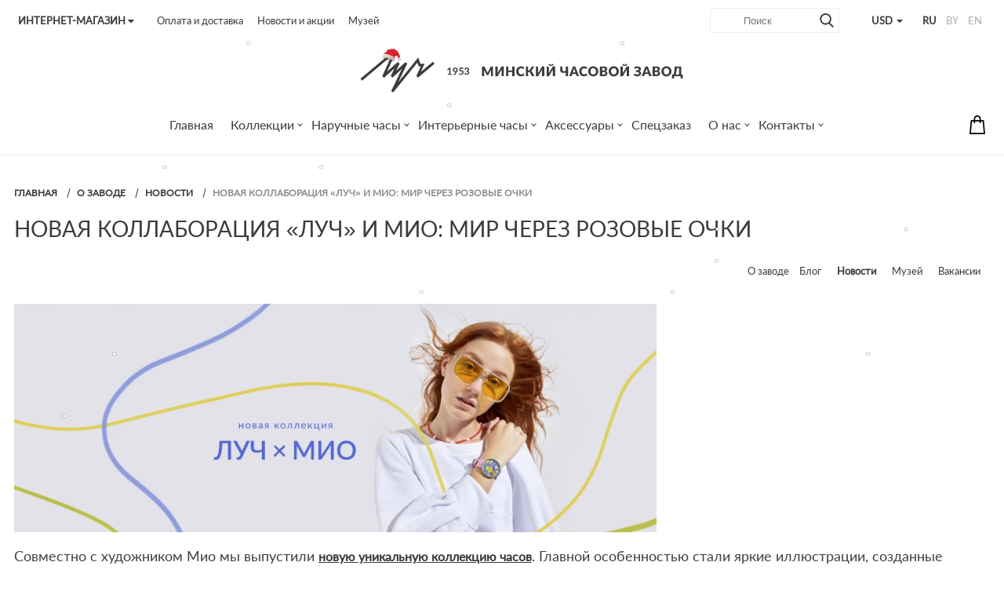

--- FILE ---
content_type: text/html; charset=UTF-8
request_url: https://luch.by/o-zavode/novosti/novaya-kollaboratsiya-luch-i-mio-mir-glazami-rebenka-cherez-rozovye-ochki/
body_size: 24564
content:
<!DOCTYPE html>
<html lang="ru-RU">
	<head>
		<!--[if IE]>
		<meta http-equiv="X-UA-Compatible" content="IE=edge" />
		<![endif]-->
		<meta http-equiv="Content-Type" content="text/html; charset=UTF-8" />
		<meta name="viewport" content="width=device-width, user-scalable=no" />
		<meta name="format-detection" content="telephone=no" />
		<!--[if BlackBerry]>
		<meta http-equiv="x-rim-auto-match" content="none" />
		<![endif]-->
		<title>Новая коллаборация «Луч» и Мио: мир через розовые очки - Минский часовой завод</title>
		<link rel="apple-touch-icon" href="/upload/dev2fun.imagecompress/webp/local/favicon/apple-touch-icon.webp">
		<link rel="icon" type="image/png" sizes="32x32" href="/upload/dev2fun.imagecompress/webp/local/favicon/favicon-32x32.webp">
		<link rel="icon" type="image/png" sizes="16x16" href="/upload/dev2fun.imagecompress/webp/local/favicon/favicon-16x16.webp">
		<link rel="manifest" href="/local/favicon/site.webmanifest">
		<link rel="mask-icon" href="/local/favicon/safari-pinned-tab.svg" color="#3c3c3c">
		<link rel="shortcut icon" href="/local/favicon/favicon.ico">
		<meta name="apple-mobile-web-app-title" content="Luch.by Минский часовой завод">
		<meta name="application-name" content="Luch.by Минский часовой завод">
		<meta name="msapplication-TileColor" content="#ffffff">
		<meta name="msapplication-config" content="/local/favicon/browserconfig.xml">
		<meta name="theme-color" content="#ffffff">
		<meta name="robots" content="index, follow">
<meta name="description" content="&amp;lt;p&amp;gt;
	 Совместно с художником Мио мы выпустили новую уникальную коллекцию часов. Главной особенностью стали яркие иллюстрации, созданные специально для часового завода «Луч».
&amp;lt;/p&amp;gt;">
		<link href="/bitrix/cache/css/s1/luch_shop_zmitroc/page_cd08e35afa4038598871da72e3d97bf6/page_cd08e35afa4038598871da72e3d97bf6_v1.css?17654243564447" type="text/css"  rel="stylesheet" >
<link href="/bitrix/cache/css/s1/luch_shop_zmitroc/template_5efc23a035e8938421ca67240043ad34/template_5efc23a035e8938421ca67240043ad34_v1.css?1765424343336615" type="text/css"  data-template-style="true" rel="stylesheet" >
		<script>if(!window.BX)window.BX={};if(!window.BX.message)window.BX.message=function(mess){if(typeof mess==='object'){for(let i in mess) {BX.message[i]=mess[i];} return true;}};</script>
<script>(window.BX||top.BX).message({"JS_CORE_LOADING":"Загрузка...","JS_CORE_NO_DATA":"- Нет данных -","JS_CORE_WINDOW_CLOSE":"Закрыть","JS_CORE_WINDOW_EXPAND":"Развернуть","JS_CORE_WINDOW_NARROW":"Свернуть в окно","JS_CORE_WINDOW_SAVE":"Сохранить","JS_CORE_WINDOW_CANCEL":"Отменить","JS_CORE_WINDOW_CONTINUE":"Продолжить","JS_CORE_H":"ч","JS_CORE_M":"м","JS_CORE_S":"с","JSADM_AI_HIDE_EXTRA":"Скрыть лишние","JSADM_AI_ALL_NOTIF":"Показать все","JSADM_AUTH_REQ":"Требуется авторизация!","JS_CORE_WINDOW_AUTH":"Войти","JS_CORE_IMAGE_FULL":"Полный размер"});</script>

<script src="/bitrix/js/main/core/core.min.js?1755519141229643"></script>

<script>BX.Runtime.registerExtension({"name":"main.core","namespace":"BX","loaded":true});</script>
<script>BX.setJSList(["\/bitrix\/js\/main\/core\/core_ajax.js","\/bitrix\/js\/main\/core\/core_promise.js","\/bitrix\/js\/main\/polyfill\/promise\/js\/promise.js","\/bitrix\/js\/main\/loadext\/loadext.js","\/bitrix\/js\/main\/loadext\/extension.js","\/bitrix\/js\/main\/polyfill\/promise\/js\/promise.js","\/bitrix\/js\/main\/polyfill\/find\/js\/find.js","\/bitrix\/js\/main\/polyfill\/includes\/js\/includes.js","\/bitrix\/js\/main\/polyfill\/matches\/js\/matches.js","\/bitrix\/js\/ui\/polyfill\/closest\/js\/closest.js","\/bitrix\/js\/main\/polyfill\/fill\/main.polyfill.fill.js","\/bitrix\/js\/main\/polyfill\/find\/js\/find.js","\/bitrix\/js\/main\/polyfill\/matches\/js\/matches.js","\/bitrix\/js\/main\/polyfill\/core\/dist\/polyfill.bundle.js","\/bitrix\/js\/main\/core\/core.js","\/bitrix\/js\/main\/polyfill\/intersectionobserver\/js\/intersectionobserver.js","\/bitrix\/js\/main\/lazyload\/dist\/lazyload.bundle.js","\/bitrix\/js\/main\/polyfill\/core\/dist\/polyfill.bundle.js","\/bitrix\/js\/main\/parambag\/dist\/parambag.bundle.js"]);
</script>
<script>BX.Runtime.registerExtension({"name":"pull.protobuf","namespace":"BX","loaded":true});</script>
<script>BX.Runtime.registerExtension({"name":"rest.client","namespace":"window","loaded":true});</script>
<script>(window.BX||top.BX).message({"pull_server_enabled":"Y","pull_config_timestamp":1751887953,"shared_worker_allowed":"Y","pull_guest_mode":"N","pull_guest_user_id":0,"pull_worker_mtime":1749021939});(window.BX||top.BX).message({"PULL_OLD_REVISION":"Для продолжения корректной работы с сайтом необходимо перезагрузить страницу."});</script>
<script>BX.Runtime.registerExtension({"name":"pull.client","namespace":"BX","loaded":true});</script>
<script>BX.Runtime.registerExtension({"name":"pull","namespace":"window","loaded":true});</script>
<script>(window.BX||top.BX).message({"LANGUAGE_ID":"ru","FORMAT_DATE":"DD.MM.YYYY","FORMAT_DATETIME":"DD.MM.YYYY HH:MI:SS","COOKIE_PREFIX":"BITRIX_SM","SERVER_TZ_OFFSET":"10800","UTF_MODE":"Y","SITE_ID":"s1","SITE_DIR":"\/","USER_ID":"","SERVER_TIME":1768878408,"USER_TZ_OFFSET":0,"USER_TZ_AUTO":"Y","bitrix_sessid":"6dab16dd90752581b060c80092729c1a"});</script>

<script src="/bitrix/js/pull/protobuf/protobuf.min.js?159533532076433"></script>
<script src="/bitrix/js/pull/protobuf/model.min.js?159533532014190"></script>
<script src="/bitrix/js/rest/client/rest.client.min.js?16031157409240"></script>
<script src="/bitrix/js/pull/client/pull.client.min.js?174902194149849"></script>
<script>BX.setCSSList(["\/bitrix\/templates\/luch_shop_zmitroc\/components\/bitrix\/news\/news\/bitrix\/news.detail\/.default\/style.css","\/bitrix\/templates\/luch_shop_zmitroc\/assets\/css\/common.css","\/bitrix\/templates\/luch_shop_zmitroc\/assets\/css\/font-awesome.min.css","\/bitrix\/templates\/luch_shop_zmitroc\/assets\/css\/jquery.formstyler.css","\/bitrix\/templates\/luch_shop_zmitroc\/assets\/css\/jquery.mCustomScrollbar.css","\/bitrix\/templates\/luch_shop_zmitroc\/assets\/css\/jquery.bxslider.min.css","\/bitrix\/templates\/luch_shop_zmitroc\/assets\/css\/jquery.mousewheel-classic.css","\/bitrix\/templates\/luch_shop_zmitroc\/assets\/css\/owl.carousel.min.css","\/bitrix\/templates\/luch_shop_zmitroc\/assets\/css\/owl.theme.default.min.css","\/bitrix\/templates\/luch_shop_zmitroc\/assets\/css\/jquery.fancybox.css","\/bitrix\/templates\/luch_shop_zmitroc\/assets\/css\/custom.css","\/bitrix\/templates\/luch_shop_zmitroc\/components\/bitrix\/menu\/top_dop_menu\/style.css","\/bitrix\/templates\/luch_shop_zmitroc\/styles.css","\/bitrix\/templates\/luch_shop_zmitroc\/template_styles.css"]);</script>
<script>
					(function () {
						"use strict";

						var counter = function ()
						{
							var cookie = (function (name) {
								var parts = ("; " + document.cookie).split("; " + name + "=");
								if (parts.length == 2) {
									try {return JSON.parse(decodeURIComponent(parts.pop().split(";").shift()));}
									catch (e) {}
								}
							})("BITRIX_CONVERSION_CONTEXT_s1");

							if (cookie && cookie.EXPIRE >= BX.message("SERVER_TIME"))
								return;

							var request = new XMLHttpRequest();
							request.open("POST", "/bitrix/tools/conversion/ajax_counter.php", true);
							request.setRequestHeader("Content-type", "application/x-www-form-urlencoded");
							request.send(
								"SITE_ID="+encodeURIComponent("s1")+
								"&sessid="+encodeURIComponent(BX.bitrix_sessid())+
								"&HTTP_REFERER="+encodeURIComponent(document.referrer)
							);
						};

						if (window.frameRequestStart === true)
							BX.addCustomEvent("onFrameDataReceived", counter);
						else
							BX.ready(counter);
					})();
				</script>
<link rel="alternate" href="https://luch.by/en/o-zavode/novosti/novaya-kollaboratsiya-luch-i-mio-mir-glazami-rebenka-cherez-rozovye-ochki/" hreflang="en" />
<link rel="alternate" href="https://luch.by/by/o-zavode/novosti/novaya-kollaboratsiya-luch-i-mio-mir-glazami-rebenka-cherez-rozovye-ochki/" hreflang="be" />
<link rel="alternate" href="https://luch.by/o-zavode/novosti/novaya-kollaboratsiya-luch-i-mio-mir-glazami-rebenka-cherez-rozovye-ochki/" hreflang="ru" />
<link rel="alternate" href="https://luch.by/o-zavode/novosti/novaya-kollaboratsiya-luch-i-mio-mir-glazami-rebenka-cherez-rozovye-ochki/" hreflang="x-default" />
<!-- dev2fun module opengraph -->
<meta property="og:title" content="Новая коллаборация &laquo;Луч&raquo; и Мио: мир через розовые очки - Минский часовой завод"/>
<meta property="og:description" content="&amp;lt;p&amp;gt;
	 Совместно с художником Мио мы выпустили новую уникальную коллекцию часов. Главной особенностью стали яркие иллюстрации, созданные специально для часового завода &laquo;Луч&raquo;.
&amp;lt;/p&amp;gt;"/>
<meta property="og:url" content="https://luch.by/o-zavode/novosti/novaya-kollaboratsiya-luch-i-mio-mir-glazami-rebenka-cherez-rozovye-ochki/"/>
<meta property="og:type" content="website"/>
<meta property="og:site_name" content="Luch.by Минский часовой завод"/>
<meta property="og:image" content="https://luch.by/upload/dev2fun.imagecompress/webp/dev2fun_opengraph/aaf/aafda67e756f84470da2969748541a71.webp"/>
<!-- /dev2fun module opengraph -->

		<script src="/bitrix/templates/luch_shop_zmitroc/assets/js/vendor/jquery.min.js?v1.11.1"></script>
		<script src="/bitrix/templates/luch_shop_zmitroc/assets/js/vendor/jquery.fancybox.min.js?153295205159714"></script>
<script src="/bitrix/templates/luch_shop_zmitroc/assets/js/vendor/jquery.bxslider.min.js?153295205119362"></script>
<script src="/bitrix/templates/luch_shop_zmitroc/assets/js/vendor/jquery.formstyler.min.js?153295205118738"></script>
<script src="/bitrix/templates/luch_shop_zmitroc/assets/js/vendor/jquery.mCustomScrollbar.concat.min.js?153295205140556"></script>
<script src="/bitrix/templates/luch_shop_zmitroc/assets/js/vendor/jquery.mousewheel.min.js?15329520511404"></script>
<script src="/bitrix/templates/luch_shop_zmitroc/assets/js/vendor/owl.carousel.min.js?153295205142772"></script>
<script src="/bitrix/templates/luch_shop_zmitroc/assets/js/main.js?175931843416961"></script>
<script src="/bitrix/templates/luch_shop_zmitroc/assets/js/ny.js?17032309594757"></script>
<script src="/bitrix/templates/luch_shop_zmitroc/components/bitrix/sale.basket.basket.line/small/script.min.js?15269577033876"></script>
<script src="/bitrix/templates/luch_shop_zmitroc/components/bitrix/menu/main_menu/script.min.js?1526957703407"></script>
<script src="/local/components/urbn/instargam.next/templates/main_luch/script.min.js?15726066523520"></script>

				<!--[if lt IE 9]>
			<script src="https://oss.maxcdn.com/html5shiv/3.7.2/html5shiv.min.js" data-skip-moving=true></script>
			<script src="https://oss.maxcdn.com/respond/1.4.2/respond.min.js" data-skip-moving=true></script>
		<![endif]-->
										
				<meta name="google-site-verification" content="6B0rgVH4Wuc_7nycwQ9TUYgUVXmc8f3no_cWztcFNRs" />
<meta name="facebook-domain-verification" content="qoidpdcgrv4fq961tazymscx75ku96" />
<script type="application/ld+json">
{
	"@context": "https://schema.org",
	"@type": "Organization",
	"name": "Минский часовой завод",
	"legalName" : "ОАО “Минский часовой завод”",
	"url": "https://luch.by",
	"logo": "https://luch.by/upload/dev2fun.imagecompress/webp/bitrix/templates/luch_shop_zmitroc/assets/i/logo-mobile.webp",
	"foundingDate": "1953",
	"address": {
		"@type": "PostalAddress",
		"streetAddress": "пр. Независимости, 95",
		"addressLocality": "Минск",
		"addressRegion": "BY",
		"postalCode": "220012",
		"addressCountry": "Беларусь"
	},
	"contactPoint": {
		"@type": "ContactPoint",
		"contactType": "Интернет-магазин",
		"telephone": "[+375-33-327-49-99]",
		"email": "shop@luch.by"
	},
	"sameAs": [ 
		"https://www.youtube.com/channel/UCxL6QQOLuGjjYTgYn-JRFeQ",
		"https://vk.com/luch.official",
		"https://www.facebook.com/luch.watch.official",
		"https://www.instagram.com/luch.official/"
	]
}
</script>
<!-- Google Tag Manager -->
<script data-skip-moving="true">function gtmCounter() {
(function(w,d,s,l,i){w[l]=w[l]||[];w[l].push({'gtm.start':new Date().getTime(),event:'gtm.js'});var f=d.getElementsByTagName(s)[0],j=d.createElement(s),dl=l!='dataLayer'?'&l='+l:'';j.async=true;j.src='https://www.googletagmanager.com/gtm.js?id='+i+dl;f.parentNode.insertBefore(j,f);})(window,document,'script','dataLayer','GTM-K9T8NMH');
}
let userAgentCounter = window.navigator.userAgent;
if (userAgentCounter.indexOf('Chrome-Ligthouse') == '-1'){
gtmCounter();
} else {
setTimeout(function() {
gtmCounter();
}, 20000);
}</script>
<!-- End Google Tag Manager -->
	</head>
	<body>
		
		<div class="svg-defs-container" style="display:none"><svg xmlns="http://www.w3.org/2000/svg"><symbol id="search" enable-background="new 0 0 56.966 56.966" viewBox="0 0 56.966 56.966"><path d="m55.146 51.887-13.558-14.101c3.486-4.144 5.396-9.358 5.396-14.786 0-12.682-10.318-23-23-23s-23 10.318-23 23 10.318 23 23 23c4.761 0 9.298-1.436 13.177-4.162l13.661 14.208c.571.593 1.339.92 2.162.92.779 0 1.518-.297 2.079-.837 1.192-1.147 1.23-3.049.083-4.242zm-31.162-45.887c9.374 0 17 7.626 17 17s-7.626 17-17 17-17-7.626-17-17 7.626-17 17-17z"/></symbol><symbol id="menu-burger" enable-background="new 0 0 224 224" viewBox="0 0 224 224"><g transform="translate(0 -562.36)"><path d="m13.35 590.166h197.3c17.8.5 17.8-28.299 0-27.799h-197.3c-17.8-.501-17.8 28.299 0 27.799z"/><path d="m210.65 660.464h-197.3c-17.8-.5-17.8 28.299 0 27.799h197.3c17.8.5 17.8-28.299 0-27.799z"/><path d="m210.65 758.061h-197.3c-17.8 0-17.8 28.299 0 28.299h197.3c17.8 0 17.8-28.299 0-28.299z"/></g></symbol><symbol id="cart-bag-old" enable-background="new 0 0 489 489" viewBox="0 0 489 489"><path d="m440.1 422.7-28-315.3c-.6-7-6.5-12.3-13.4-12.3h-57.6c-.8-52.6-43.8-95.1-96.6-95.1s-95.8 42.5-96.6 95.1h-57.6c-7 0-12.8 5.3-13.4 12.3l-28 315.3c0 .4-.1.8-.1 1.2 0 35.9 32.9 65.1 73.4 65.1h244.6c40.5 0 73.4-29.2 73.4-65.1 0-.4 0-.8-.1-1.2zm-195.6-395.7c37.9 0 68.8 30.4 69.6 68.1h-139.2c.8-37.7 31.7-68.1 69.6-68.1zm122.3 435h-244.6c-25.4 0-46-16.8-46.4-37.5l26.8-302.3h45.2v41c0 7.5 6 13.5 13.5 13.5s13.5-6 13.5-13.5v-41h139.3v41c0 7.5 6 13.5 13.5 13.5s13.5-6 13.5-13.5v-41h45.2l26.9 302.3c-.4 20.7-21.1 37.5-46.4 37.5z"/></symbol><symbol id="cart-bag-2017" enable-background="new 0 0 208.955 208.955" viewBox="0 0 208.955 208.955" ><path d="m190.85 200.227-12.715-141.601c-.347-3.867-3.588-6.829-7.47-6.829h-26.221v-11.826c0-22.04-17.93-39.971-39.969-39.971-22.038 0-39.966 17.931-39.966 39.971v11.826h-26.239c-3.882 0-7.123 2.962-7.47 6.829l-12.765 142.158c-.188 2.098.514 4.177 1.935 5.731s3.43 2.439 5.535 2.439h157.926.02c4.143 0 7.5-3.358 7.5-7.5-.001-.417-.035-.828-.101-1.227zm-111.341-160.256c0-13.769 11.2-24.971 24.967-24.971 13.768 0 24.969 11.202 24.969 24.971v11.826h-49.936zm-45.8 153.984 11.418-127.158h19.382v13.412c0 4.142 3.357 7.5 7.5 7.5s7.5-3.358 7.5-7.5v-13.412h49.936v13.412c0 4.142 3.357 7.5 7.5 7.5s7.5-3.358 7.5-7.5v-13.412h19.364l11.418 127.158z"/></symbol><symbol id="whatsapp" enable-background="new 0 0 512 512" viewBox="0 0 512 512"><path d="m0 0h512v512h-512z" fill="#3c3c3c"/><g fill="#fff"><path d="m256.2 107.1c-81.9 0-148.5 66.6-148.5 148.5 0 28.5 8.1 56.2 23.4 80.1l3.7 5.7-14.4 51.3 53.1-13.7 5.5 3.3c23.2 14.2 49.9 21.7 77.3 21.7 81.9 0 148.5-66.6 148.5-148.5s-66.7-148.4-148.6-148.4zm91.1 194.1-1.9 8.7c-2.1 9.8-7.9 18.4-16.3 23.8-10.6 6.8-24.4 10.1-41.9 5.2-54.3-15.4-85-51.3-101.5-73.8s-22.8-44.9-18.7-63.3c2.8-12.3 11.8-21.7 17.4-26.6 2.8-2.4 6.3-3.6 10-3.4l11.6.6c2.3.1 4.3 1.5 5.2 3.6l16.9 39.5c.9 2.1.5 4.6-1 6.3l-14.7 17c-1.2 1.4-1.4 3.3-.6 5 19.4 37.3 54.7 52.1 65.2 55.8 1.8.6 3.8 0 5-1.5l15.4-20c1.7-2.2 4.7-3 7.3-1.8l39.2 18.1c2.6 1.3 4 4.1 3.4 6.8z"/><path d="m0 0v512h512v-512zm256.2 434.4c-30.7 0-60.8-7.9-87.4-22.8l-91.8 23.6 25.1-89.1c-16.1-27.4-24.6-58.6-24.6-90.6 0-98.6 80.2-178.8 178.8-178.8s178.7 80.3 178.7 178.9-80.2 178.8-178.8 178.8z"/></g></symbol><symbol id="telegram" enable-background="new 0 0 512 512" viewBox="0 0 512 512"><path d="m0 0h512v512h-512z" fill="#3c3c3c"/><g fill="#fff"><path d="m355.3 168.4-187.8 116.5c-3.3 2.1-4.8 6.1-3.7 9.8l25.2 81.2c.5 1.7 3 1.5 3.2-.3l6.1-54.4c.2-2.1 1.2-4 2.8-5.4l159-140.6c3.9-3.5-.5-9.5-4.8-6.8z"/><path d="m0 0v512h512v-512zm426.8 133-58.5 279.5c-2.7 13.1-18.1 19-28.9 11.1l-88.3-64.8-45 45.9c-7.9 8.1-21.5 4.8-24.9-6l-32.5-103-87-25.7c-11.4-3.4-12.1-19.3-1-23.6l342.5-133.4c13-5.1 26.4 6.3 23.6 20z"/></g></symbol><symbol id="viber" enable-background="new 0 0 512 512" viewBox="0 0 512 512"><path d="m0 0h513v507h-513z" fill="#3c3c3c" stroke="#000" stroke-miterlimit="10"/><g fill="#fff"><path d="m332.6 118.4c-50.8-9.7-102.4-9.7-153.3 0-22.2 5-50.2 31.8-55.7 53.3-9.1 41.7-9.1 84 0 125.8 5.5 21.6 33.5 48.4 55.7 53.3 1 .2 1.7 1.1 1.7 2.1v61.1c0 3.1 3.7 4.6 5.9 2.3l29-29.8s23.1-23.8 27.3-28c.4-.4 1-.6 1.6-.6 29.3.8 58.7-1.6 87.8-7.1 22.2-5 50.2-31.8 55.7-53.3 9.1-41.7 9.1-84 0-125.8-5.4-21.5-33.4-48.4-55.7-53.3zm.8 182.2c-4.4 9.4-10.9 17.3-20.3 22.3-2.6 1.4-5.8 1.9-8.8 2.8-3.4-1-6.7-1.7-9.7-3-31.4-13-60.2-29.8-83.1-55.5-13-14.6-23.2-31.2-31.8-48.6-4.1-8.3-7.5-16.9-11-25.5-3.2-7.8 1.5-15.9 6.5-21.8 4.7-5.5 10.6-9.7 17.1-12.9 5.1-2.4 10-1 13.7 3.3 8 9.3 15.3 19 21.3 29.8 3.7 6.6 2.7 14.7-4 19.2-1.6 1.1-3.1 2.4-4.6 3.6-1.3 1.1-2.6 2.2-3.5 3.6-1.6 2.7-1.7 5.8-.7 8.8 8.2 22.4 21.9 39.9 44.5 49.3 3.6 1.5 7.2 3.3 11.4 2.8 7-.8 9.2-8.5 14.1-12.5 4.8-3.9 10.9-4 16-.7s10.1 6.8 15.1 10.3c4.9 3.5 9.7 6.9 14.2 10.8 4.6 3.8 6 8.8 3.6 13.9zm-40.5-73.1c-1.9 0-1.2 0-.4 0-3.1-.1-4.8-2-5.2-5-.2-2.2-.4-4.4-1-6.6-1-4.2-3.3-8.1-6.8-10.7-1.7-1.2-3.6-2.1-5.5-2.7-2.5-.7-5.1-.5-7.6-1.1-2.7-.7-4.2-2.9-3.8-5.4.4-2.3 2.7-4.1 5.2-4 15.9 1.1 27.3 9.4 28.9 28.1.1 1.3.2 2.7 0 4-.5 2.1-1.9 3.1-3.4 3.3 0 .1-.1.1-.4.1zm-9.9-42.8c-4.9-2.4-10.2-3.9-15.5-4.8-2.3-.4-4.7-.6-7-.9-2.8-.4-4.4-2.2-4.2-5 .1-2.6 2-4.5 4.9-4.4 9.4.5 18.5 2.6 26.9 7 17 9 26.7 23.2 29.6 42.2.1.9.3 1.7.4 2.6.2 2.1.3 4.3.4 7.1-.1.5-.1 1.7-.4 2.9-1.1 4.1-7.3 4.6-8.8.5-.4-1.2-.5-2.6-.5-4 0-8.7-1.9-17.4-6.3-24.9-4.5-7.8-11.4-14.3-19.5-18.3zm52.6 58.7c-3.3 0-4.8-2.7-5-5.7-.4-5.8-.7-11.7-1.5-17.5-4.2-30.6-28.6-55.8-59-61.3-4.6-.8-9.3-1-13.9-1.5-2.9-.3-6.8-.5-7.4-4.1-.5-3.1 2-5.5 4.9-5.6h2.4c39.4 1.1 2.4.1.1 0 41 1.2 74.6 28.4 81.8 68.9 1.2 6.9 1.7 14 2.2 21 .3 3-1.4 5.8-4.6 5.8z"/><path d="m0 0v512h512v-512zm417.9 304.2-.1.4c-8.2 33.1-45.1 68.5-78.9 75.9l-.4.1c-27.4 5.2-55 7.8-82.5 7.8-8.1 0-16.2-.3-24.3-.7l-37.4 38.9c-9.3 9.6-25.5 3.1-25.5-10.3v-36.9c-32.6-9.3-66.7-43.2-74.6-74.8l-.1-.4c-10.1-46.2-10.1-93 0-139.2l.1-.4c8.2-33.1 45.1-68.5 78.9-75.9l.4-.1c54.8-10.4 110.3-10.4 165.1 0l.4.1c33.9 7.4 70.7 42.9 78.9 75.9l.1.4c10 46.2 10 93-.1 139.2z"/></g></symbol><symbol id="new" viewBox="0 0 292.99 286.33"><path d="m0 285.83v-145.4a138 138 0 0 1 11.6-54.5c18.9-43.1 54.1-62.8 64-68.1a149.56 149.56 0 0 1 68.1-17.83c42.9-.8 73.3 17.1 80.9 21.9a145.76 145.76 0 0 1 54.1 60.3c17.3 36 14.4 68.3 13.6 75.6-4.4 41-26.1 67.4-33 75.6-41.4 49-101.8 52.4-113.2 52.9q-73-.3-146.1-.5z"/><g fill="#fff"><path d="m63.8 124.13a3.4 3.4 0 0 1 1.2 1.2l32.9 42.6a15.48 15.48 0 0 1 -.1-2.2c0-.7-.1-1.4-.1-2v-39.9h7.3v57.8h-4.2a3.81 3.81 0 0 1 -1.6-.3 4.23 4.23 0 0 1 -1.3-1.1l-32.9-42.6a14.77 14.77 0 0 1 .1 2.1c0 .7.1 1.3.1 1.9v40.1h-7.3v-57.8h4.3a6.27 6.27 0 0 1 1.6.2z"/><path d="m155.2 123.93v6.8h-27.4v18.6h22.1v6.5h-22.1v19.1h27.5v6.8h-35.8v-57.8z"/><path d="m159.9 123.93h7a3.45 3.45 0 0 1 1.8.5 2.43 2.43 0 0 1 1 1.4l11.6 39.1a18.43 18.43 0 0 1 .5 2.5 25.58 25.58 0 0 1 .5 2.7c.2-1 .4-1.9.6-2.8a13.7 13.7 0 0 1 .7-2.4l13.2-39.1a3.32 3.32 0 0 1 1-1.4 2.79 2.79 0 0 1 1.8-.6h2.4a3.45 3.45 0 0 1 1.8.5 2.81 2.81 0 0 1 1 1.4l13.2 39.1a51.6 51.6 0 0 1 1.3 5 25.58 25.58 0 0 1 .5-2.7c.2-.8.4-1.6.5-2.3l11.6-39.1a2.63 2.63 0 0 1 1-1.4 2.79 2.79 0 0 1 1.8-.6h6.5l-18 57.8h-7.5l-14.3-43.2c-.1-.4-.3-.9-.4-1.4s-.3-1-.4-1.6a21.68 21.68 0 0 1 -.8 3l-14.4 43.2h-7.5z"/></g></symbol><symbol id="new-2" viewBox="0 0 292.99 286.33"><path d="m0 285.83v-145.4a138 138 0 0 1 11.6-54.5c18.9-43.1 54.1-62.8 64-68.1a149.56 149.56 0 0 1 68.1-17.83c42.9-.8 73.3 17.1 80.9 21.9a145.76 145.76 0 0 1 54.1 60.3c17.3 36 14.4 68.3 13.6 75.6-4.4 41-26.1 67.4-33 75.6-41.4 49-101.8 52.4-113.2 52.9q-73-.3-146.1-.5z"/><g fill="#fff"><path d="m63.8 124.13a3.4 3.4 0 0 1 1.2 1.2l32.9 42.6a15.48 15.48 0 0 1 -.1-2.2c0-.7-.1-1.4-.1-2v-39.9h7.3v57.8h-4.2a3.81 3.81 0 0 1 -1.6-.3 4.23 4.23 0 0 1 -1.3-1.1l-32.9-42.6a14.77 14.77 0 0 1 .1 2.1c0 .7.1 1.3.1 1.9v40.1h-7.3v-57.8h4.3a6.27 6.27 0 0 1 1.6.2z"/><path d="m155.2 123.93v6.8h-27.4v18.6h22.1v6.5h-22.1v19.1h27.5v6.8h-35.8v-57.8z"/><path d="m159.9 123.93h7a3.45 3.45 0 0 1 1.8.5 2.43 2.43 0 0 1 1 1.4l11.6 39.1a18.43 18.43 0 0 1 .5 2.5 25.58 25.58 0 0 1 .5 2.7c.2-1 .4-1.9.6-2.8a13.7 13.7 0 0 1 .7-2.4l13.2-39.1a3.32 3.32 0 0 1 1-1.4 2.79 2.79 0 0 1 1.8-.6h2.4a3.45 3.45 0 0 1 1.8.5 2.81 2.81 0 0 1 1 1.4l13.2 39.1a51.6 51.6 0 0 1 1.3 5 25.58 25.58 0 0 1 .5-2.7c.2-.8.4-1.6.5-2.3l11.6-39.1a2.63 2.63 0 0 1 1-1.4 2.79 2.79 0 0 1 1.8-.6h6.5l-18 57.8h-7.5l-14.3-43.2c-.1-.4-.3-.9-.4-1.4s-.3-1-.4-1.6a21.68 21.68 0 0 1 -.8 3l-14.4 43.2h-7.5z"/></g></symbol><symbol id="cart-bag" viewBox="0 0 512 512"><path d="m127.2 342 1.3-1.3 43.7-43.8c2.3-2.3 3.6-5.5 3.6-8.7v-163.3h199.2v245.8c0 3.3-1.3 6.4-3.6 8.7l-103.4 103.4c-22.7 22.7-53.7 32.2-83.3 28.3-4.2-.6-8.5-1.4-12.6-2.5-16.5-4.3-32-12.9-44.9-25.9-19.5-19.3-29.2-44.8-29.2-70.3s9.7-50.9 29.2-70.4z" fill="#f44545"/><path d="m127.2 342 1.3-1.3 43.7-43.8c2.3-2.3 3.6-5.5 3.6-8.7v-163.3h148.2v245.8c0 3.3-1.3 6.4-3.6 8.7l-103.4 103.4c-12.9 12.9-28.4 21.5-44.9 25.9-16.5-4.3-32-12.9-44.9-25.9-19.5-19.4-29.2-44.9-29.2-70.4s9.7-50.9 29.2-70.4z" fill="#fb5858"/><path d="m350.9 85.9-34.2-42c-6.6-8.1-7.9-19-3.4-28.5s13.8-15.4 24.3-15.4c14.8 0 26.9 12.1 26.9 26.9v54.1c0 7.2-9.1 10.4-13.6 4.9zm-23.8-64c-2 4.1-1.4 8.7 1.5 12.3l20.6 25.3v-32.6c0-6.4-5.2-11.6-11.6-11.6-4.6 0-8.5 2.5-10.5 6.6z" fill="#d63030"/><path d="m158 81h234.9c11.3 0 20.5 9.2 20.5 20.5v50.7c0 11.3-9.2 20.5-20.5 20.5h-234.9c-11.3 0-20.5-9.2-20.5-20.5v-50.7c0-11.3 9.2-20.5 20.5-20.5z" fill="#5db33a"/><path d="m158 81h230.9v33c0 11.3-9.2 20.5-20.5 20.5h-230.9v-33c0-11.3 9.2-20.5 20.5-20.5z" fill="#6dc54a"/><path d="m373.9 273.2h1.1v97.5c0 3.3-1.3 6.4-3.6 8.7l-67.4 67.4c-19.1-18.3-31-44.2-31-72.7 0-55.7 45.2-100.9 100.9-100.9z" fill="#ffc14f"/><g fill="#ffb52d"><path d="m127.2 342 1.3-1.3c41.5 20.7 70 63.6 70 113.1 0 20.7-5 40.2-13.8 57.4-21-2.7-41.4-12.2-57.5-28.3-19.5-19.5-29.2-45-29.2-70.5s9.7-50.9 29.2-70.4z"/><path d="m282.6 417.2c5.3 11.2 12.6 21.2 21.4 29.6l67.4-67.4c2.3-2.3 3.6-5.5 3.6-8.7v-97.5c-.4 0-.8 0-1.1 0-18.1 0-35.2 4.8-49.9 13.2v84.3c0 3.3-1.3 6.4-3.6 8.7z"/></g></symbol><symbol id="ny-sale-2022" viewBox="0 0 512 512"><path fill="#de574c" d="M199.01 28.36c19.05-9.37 38-18.94 57.02-28.35 18.89 9.34 37.73 18.77 56.59 28.17C288.3 42.75 270.36 65.7 256 89.73c-14.44-24.02-32.57-46.91-56.99-61.37zm-44.95 33.58c3.96-5.22 11.23-6.49 17.37-5.56 9.4 1.63 17.2 7.87 23.41 14.8 8.8 9.67 15.11 21.22 21.1 32.75-14.48-1.38-29.1-4.12-42.17-10.76-7.69-3.76-14.89-9.23-19.2-16.76-2.5-4.31-3.68-10.17-.51-14.47zm170.1 2.26c7.31-5.98 17.36-10.16 26.79-7.06 5.46 1.48 10.02 7 8.78 12.84-1.53 8.26-7.97 14.52-14.54 19.22-14.58 9.48-32.03 13.19-49.13 14.73 7.25-14.52 15.36-29.27 28.1-39.73zM105.69 74.9c3.54 14.7 14 26.82 26.38 35.04 15.53 10.36 33.63 16.05 51.77 19.84-29.11 15.75-58.52 30.94-87.74 46.5.07 85.03-.02 170.06.05 255.09.22.33.64 1.01.86 1.34-26.96-13.63-54.08-26.96-81.02-40.62.12-55.03-.04-110.07.09-165.1-.05-2.85.19-5.72-.22-8.56-5.37-2.38-10.59-5.09-15.86-7.68v-83.18c35.26-17.5 70.48-35.09 105.69-52.67zm300.01-.32c35.44 17.66 70.91 35.28 106.3 53.03v83.21c-5.35 2.72-10.87 5.11-16.11 8.02.23 57.72.04 115.44.1 173.16-46.78 23.29-93.38 46.96-140.25 70.04 1.68-1.13 3.45-2.11 5.29-2.95 18.3-9.1 36.53-18.31 54.84-27.37.2-85.24-.01-170.49.11-255.73-30-16.06-60.23-31.71-90.33-47.59 16.07-3.74 31.81-9.34 46.15-17.57 14.39-8.44 28.13-20.12 33.9-36.25z"/><path fill="#de574c" d="M159.9 208.11c32.09-17.23 64.06-34.68 96.11-51.98 32.06 17.21 63.96 34.72 96.03 51.9.01 85.14.01 170.28.01 255.42.46-.1 1.37-.31 1.83-.42-32.54 16.4-65.21 32.55-97.75 48.97h-.52c-31.9-16.03-63.86-31.95-95.79-47.92.14-85.32-.02-170.65.08-255.97z"/><g><path fill="#ffc73b" d="M312.62 28.18c16.22-9.63 35.71-14.47 54.47-11.17 12.94 2.18 25.62 8.69 33.31 19.58 7.77 10.82 9.65 25.45 5.3 37.99-5.77 16.13-19.51 27.81-33.9 36.25-14.34 8.23-30.08 13.83-46.15 17.57 30.1 15.88 60.33 31.53 90.33 47.59-.12 85.24.09 170.49-.11 255.73-18.31 9.06-36.54 18.27-54.84 27.37-1.84.84-3.61 1.82-5.29 2.95-.46.25-1.4.75-1.86.99-.46.11-1.37.32-1.83.42 0-85.14 0-170.28-.01-255.42-32.07-17.18-63.97-34.69-96.03-51.9-32.05 17.3-64.02 34.75-96.11 51.98-.1 85.32.06 170.65-.08 255.97-20.93-10.46-41.84-20.99-62.81-31.37-.22-.33-.64-1.01-.86-1.34-.07-85.03.02-170.06-.05-255.09 29.22-15.56 58.63-30.75 87.74-46.5-18.14-3.79-36.24-9.48-51.77-19.84-12.38-8.22-22.84-20.34-26.38-35.04-2.75-11.21-2.45-23.65 3.3-33.9 7.16-13.22 21.42-21.26 35.94-23.61 18.62-3.22 37.93 1.51 54.08 10.97 24.42 14.46 42.55 37.35 56.99 61.37 14.36-24.03 32.3-46.98 56.62-61.55M154.06 61.94c-3.17 4.3-1.99 10.16.51 14.47 4.31 7.53 11.51 13 19.2 16.76 13.07 6.64 27.69 9.38 42.17 10.76-5.99-11.53-12.3-23.08-21.1-32.75-6.21-6.93-14.01-13.17-23.41-14.8-6.14-.93-13.41.34-17.37 5.56m170.1 2.26c-12.74 10.46-20.85 25.21-28.1 39.73 17.1-1.54 34.55-5.25 49.13-14.73 6.57-4.7 13.01-10.96 14.54-19.22 1.24-5.84-3.32-11.36-8.78-12.84-9.43-3.1-19.48 1.08-26.79 7.06z"/></g></symbol><symbol id="sv-day-2022" viewBox="0 0 512 512"><path d="m358.4 26.483c-39.396 0-75.211 14.958-102.4 39.342-27.189-24.384-63.004-39.342-102.4-39.342-84.831 0-153.6 68.769-153.6 153.6 0 105.71 114.759 233.71 256 305.435 141.241-71.724 256-199.724 256-305.434 0-84.832-68.769-153.601-153.6-153.601z" fill="#ff5a4e" xmlns="http://www.w3.org/2000/svg"/><path d="m105.931 206.667c0-78.593 42.967-145.25 102.792-169.88-17.1-6.628-35.668-10.304-55.123-10.304-84.831 0-153.6 68.769-153.6 153.6 0 105.71 114.759 233.71 256 305.435.116-.06.231-.122.348-.182-88.643-82.722-150.417-187.714-150.417-278.669z" fill="#eb443f" xmlns="http://www.w3.org/2000/svg"/><path d="m358.4 26.483c-3.357 0-6.646.256-9.948.47 66.596 4.84 119.41 71.443 119.41 153.13 0 105.71-94.973 233.71-211.862 305.435 141.241-71.724 256-199.724 256-305.434 0-84.832-68.769-153.601-153.6-153.601z" fill="#ff7e68" xmlns="http://www.w3.org/2000/svg"/><circle cx="414.897" cy="167.724" fill="#ff9a79" r="26.483"/><circle cx="401.655" cy="110.345" fill="#ffbeac" r="13.241"/></symbol><symbol id="tiktok" viewBox="0 0 512 512"><path d="m480.32 128.39c-29.22 0-56.18-9.68-77.83-26.01-24.83-18.72-42.67-46.18-48.97-77.83-1.56-7.82-2.4-15.89-2.48-24.16h-83.47v228.08l-.1 124.93c0 33.4-21.75 61.72-51.9 71.68-8.75 2.89-18.2 4.26-28.04 3.72-12.56-.69-24.33-4.48-34.56-10.6-21.77-13.02-36.53-36.64-36.93-63.66-.63-42.23 33.51-76.66 75.71-76.66 8.33 0 16.33 1.36 23.82 3.83v-62.34-22.41c-7.9-1.17-15.94-1.78-24.07-1.78-46.19 0-89.39 19.2-120.27 53.79-23.34 26.14-37.34 59.49-39.5 94.46-2.83 45.94 13.98 89.61 46.58 121.83 4.79 4.73 9.82 9.12 15.08 13.17 27.95 21.51 62.12 33.17 98.11 33.17 8.13 0 16.17-.6 24.07-1.77 33.62-4.98 64.64-20.37 89.12-44.57 30.08-29.73 46.7-69.2 46.88-111.21l-.43-186.56c14.35 11.07 30.04 20.23 46.88 27.34 26.19 11.05 53.96 16.65 82.54 16.64v-60.61-22.49c.02.02-.22.02-.24.02z" fill="#FFF" xmlns="http://www.w3.org/2000/svg"/></symbol><symbol id="tg-chanel" viewBox="0 0 300 300" ><path d="m5.299 144.645 69.126 25.8 26.756 86.047c1.712 5.511 8.451 7.548 12.924 3.891l38.532-31.412c4.039-3.291 9.792-3.455 14.013-.391l69.498 50.457c4.785 3.478 11.564.856 12.764-4.926l50.911-244.891c1.31-6.316-4.896-11.585-10.91-9.259l-283.695 109.441c-7.001 2.7-6.94 12.612.081 15.243zm91.57 12.066 135.098-83.207c2.428-1.491 4.926 1.792 2.841 3.726l-111.495 103.64c-3.919 3.648-6.447 8.53-7.163 13.829l-3.798 28.146c-.503 3.758-5.782 4.131-6.819.494l-14.607-51.325c-1.673-5.854.765-12.107 5.943-15.303z" fill="#fff" xmlns="http://www.w3.org/2000/svg"/></symbol><symbol id="mustart" viewBox="0 0 293 287"><clipPath id="a"><path d="m0 0h292.99v286.33h-292.99z"/></clipPath><g clip-path="url(#a)"><path d="m0 285.83v-145.4c.120675-18.766 4.06779-37.311 11.6-54.4999 18.9-43.1 54.1-62.8 64-68.1 20.958-11.27702 44.305-17.389665 68.1-17.82999041 42.9-.79999959 73.3 17.09999041 80.9 21.89999041 23.369 14.5842 42.127 35.4918 54.1 60.3 17.3 35.9999 14.4 68.2999 13.6 75.5999-4.4 41-26.1 67.4-33 75.6-41.4 49-101.8 52.4-113.2 52.9-48.6667-.2-97.3667-.367-146.1-.5z" fill="#8b74cd"/><g fill="#fff"><path d="m116.12 102.021v41.116h-5.882v-28.181c0-.457.01-.952.029-1.485.038-.552.086-1.104.143-1.656l-13.2202 24.413c-.5139 1.008-1.3039 1.513-2.3699 1.513h-.9422c-1.085 0-1.875-.505-2.3699-1.513l-13.4199-24.47c.0572.552.0952 1.104.1143 1.656.038.552.0571 1.066.0571 1.542v28.181h-5.8819v-41.116h4.9967c.5901 0 1.047.057 1.3706.172.3236.095.6186.409.8851.942l13.1914 23.899c.2855.552.552 1.123.7995 1.713.2665.571.5044 1.161.7138 1.77.2284-.609.4664-1.209.7138-1.799.2665-.609.5425-1.189.8281-1.742l12.9916-23.841c.266-.533.561-.847.885-.942.324-.115.781-.172 1.371-.172z"/><path d="m140.934 137.741c1.58 0 2.989-.267 4.226-.8 1.256-.533 2.313-1.275 3.169-2.227.876-.951 1.542-2.094 1.999-3.426.457-1.352.685-2.846.685-4.483v-24.784h6.653v24.784c0 2.418-.39 4.654-1.171 6.71-.761 2.056-1.865 3.836-3.312 5.339-1.446 1.485-3.207 2.656-5.282 3.512-2.056.838-4.378 1.257-6.967 1.257s-4.92-.419-6.995-1.257c-2.056-.856-3.807-2.027-5.254-3.512-1.447-1.503-2.56-3.283-3.341-5.339-.761-2.056-1.142-4.292-1.142-6.71v-24.784h6.682v24.756c0 1.637.228 3.131.685 4.482.457 1.333 1.113 2.485 1.97 3.455.857.952 1.903 1.694 3.141 2.227 1.256.533 2.674.8 4.254.8z"/><path d="m187.29 109.045c-.209.343-.428.6-.657.771-.228.153-.514.229-.856.229-.362 0-.771-.153-1.228-.457-.438-.305-.99-.638-1.656-1-.647-.38-1.418-.723-2.313-1.027-.894-.324-1.96-.486-3.198-.486-1.142 0-2.151.143-3.026.428-.857.286-1.58.686-2.17 1.2s-1.038 1.123-1.342 1.827c-.286.685-.429 1.437-.429 2.256 0 1.047.276 1.922.828 2.627.552.685 1.276 1.275 2.17 1.77.914.495 1.952.933 3.113 1.313 1.161.362 2.341.752 3.54 1.171 1.219.419 2.408.895 3.569 1.428 1.162.533 2.189 1.208 3.084 2.027.914.818 1.647 1.818 2.199 2.998s.828 2.617.828 4.311c0 1.828-.314 3.541-.943 5.14-.628 1.599-1.541 2.998-2.741 4.197-1.18 1.18-2.646 2.113-4.397 2.798-1.732.686-3.712 1.028-5.939 1.028-1.313 0-2.598-.133-3.854-.399-1.238-.248-2.427-.6-3.57-1.057-1.123-.476-2.179-1.047-3.169-1.713s-1.875-1.409-2.655-2.227l1.941-3.198c.172-.267.391-.476.657-.628.266-.153.562-.229.885-.229.438 0 .923.21 1.456.628.533.4 1.171.847 1.913 1.342.762.476 1.675.924 2.741 1.342 1.066.4 2.342.6 3.827.6 2.417 0 4.282-.59 5.596-1.77 1.332-1.18 1.999-2.808 1.999-4.883 0-1.161-.276-2.103-.828-2.827-.552-.742-1.285-1.361-2.199-1.855-.895-.495-1.923-.914-3.084-1.257-1.161-.342-2.341-.704-3.54-1.085-1.199-.4-2.38-.856-3.541-1.37-1.161-.533-2.198-1.219-3.112-2.056-.895-.857-1.618-1.904-2.17-3.141-.552-1.256-.828-2.817-.828-4.683 0-1.484.285-2.922.856-4.311.591-1.39 1.438-2.617 2.542-3.683 1.123-1.085 2.503-1.952 4.14-2.599s3.502-.971 5.596-.971c2.361 0 4.521.372 6.482 1.114 1.979.742 3.683 1.799 5.111 3.169z"/><path d="m224.117 107.589h-12.82v35.548h-6.653v-35.548h-12.848v-5.568h32.321z"/><path d="m94.1347 193.719-5.6535-15.019c-.4569-1.161-.9232-2.636-1.3991-4.426-.2094.895-.4378 1.723-.6853 2.484-.2474.743-.4759 1.4-.6852 1.971l-5.6535 14.99zm12.6493 15.418h-5.169c-.59 0-1.065-.142-1.427-.428-.3618-.304-.6378-.676-.8282-1.113l-3.4263-9.08h-17.7028l-3.4263 9.08c-.1523.38-.4188.732-.7995 1.056s-.8566.485-1.4277.485h-5.168l16.3037-41.116h6.767z"/><path d="m122.375 187.723c1.523 0 2.855-.181 3.997-.543 1.142-.38 2.094-.904 2.855-1.57.762-.666 1.333-1.456 1.714-2.37.38-.933.571-1.961.571-3.084 0-2.246-.743-3.959-2.227-5.139-1.485-1.18-3.731-1.771-6.739-1.771h-5.425v14.477zm19.359 21.414h-5.968c-1.18 0-2.037-.456-2.57-1.37l-9.593-13.848c-.324-.476-.676-.819-1.057-1.028-.381-.21-.952-.314-1.713-.314h-3.712v16.56h-6.681v-41.116h12.106c2.703 0 5.025.276 6.967.828 1.961.552 3.569 1.342 4.825 2.37 1.257 1.009 2.18 2.227 2.77 3.655.609 1.428.914 3.017.914 4.768 0 1.428-.219 2.76-.657 3.998-.419 1.237-1.037 2.36-1.856 3.369-.799 1.009-1.789 1.884-2.969 2.627-1.181.742-2.523 1.323-4.026 1.742.818.494 1.522 1.189 2.113 2.084z"/><path d="m172.615 173.589h-12.82v35.548h-6.653v-35.548h-12.849v-5.568h32.322z"/></g></g></symbol><symbol id="phone" viewBox="0 0 513.64 513.64"><g><path d="m499.66 376.96-71.68-71.68c-25.6-25.6-69.12-15.359-79.36 17.92-7.68 23.041-33.28 35.841-56.32 30.72-51.2-12.8-120.32-79.36-133.12-133.12-7.68-23.041 7.68-48.641 30.72-56.32 33.28-10.24 43.52-53.76 17.92-79.36l-71.68-71.68c-20.48-17.92-51.2-17.92-69.12 0L18.38 62.08c-48.64 51.2 5.12 186.88 125.44 307.2s256 176.641 307.2 125.44l48.64-48.64c17.921-20.48 17.921-51.2 0-69.12z" fill="#000000" data-original="#000000" class=""></path></g></symbol><symbol id="personal" viewBox="0 0 512 512"><path d="M437.02 330.98c-27.883-27.882-61.071-48.523-97.281-61.018C378.521 243.251 404 198.548 404 148 404 66.393 337.607 0 256 0S108 66.393 108 148c0 50.548 25.479 95.251 64.262 121.962-36.21 12.495-69.398 33.136-97.281 61.018C26.629 379.333 0 443.62 0 512h40c0-119.103 96.897-216 216-216s216 96.897 216 216h40c0-68.38-26.629-132.667-74.98-181.02zM256 256c-59.551 0-108-48.448-108-108S196.449 40 256 40s108 48.448 108 108-48.449 108-108 108z" fill="#3c3c3c" opacity="1"></path></g></symbol></svg></div><div class="snowflakes" aria-hidden="true">
			<div class="snowflake">&bull;</div>
			<div class="snowflake">&bull;</div>
			<div class="snowflake">&bull;</div>
			<div class="snowflake">&bull;</div>
			<div class="snowflake">&bull;</div>
			<div class="snowflake">&bull;</div>
			<div class="snowflake">&bull;</div>
			<div class="snowflake">&bull;</div>
			<div class="snowflake">&bull;</div>
			<div class="snowflake">&bull;</div>
			<div class="snowflake">&bull;</div>
			<div class="snowflake">&bull;</div>
			<div class="snowflake">&bull;</div>
			<div class="snowflake">&bull;</div>
			<div class="snowflake">&bull;</div>
		</div>
		<noscript><iframe src="https://www.googletagmanager.com/ns.html?id=GTM-K9T8NMH" height="0" width="0" style="display:none;visibility:hidden"></iframe></noscript>
					<div class="b-wrapper p-index">
		<!--HEADER-->
				<header>
			<div class="wrapper h-top">
				<div class="container fullwidth">
					<div class="wrapper">
						<div class="right">
							<div class="h-search _js-search">
								<div class="wrapper align-right mobile-search-close">
									<div class="close"></div>
								</div>
								<div class="search-form">
<form action="/search/index.php">
	<div class="search">
		<input type="text" name="q" value="" class="input__search" placeholder="Поиск"/>
		<div class="w-search-submit">
			<input name="s" type="submit" class="search-btn" value="" />
		</div>
	</div>
</form>
</div>							</div>
															<div class="currency-container">
									<input type="checkbox" id="drop" />
									<label for="drop" class="currency-cur">USD</label>
									<ul class="currency-list">
																																	<li><a rel="nofollow" href="/o-zavode/novosti/novaya-kollaboratsiya-luch-i-mio-mir-glazami-rebenka-cherez-rozovye-ochki/?g_currency=BYN">BYN</a></li>
																																												<li><a rel="nofollow" href="/o-zavode/novosti/novaya-kollaboratsiya-luch-i-mio-mir-glazami-rebenka-cherez-rozovye-ochki/?g_currency=RUB">RUB</a></li>
																																												<li><a rel="nofollow" href="/o-zavode/novosti/novaya-kollaboratsiya-luch-i-mio-mir-glazami-rebenka-cherez-rozovye-ochki/?g_currency=EUR">EUR</a></li>
																																																			</ul>
								</div>
																						
<div class="h-lang">
	<div class="lang">
				
							<span title="Luch.by Минский часовой завод" class="_active">ru</span>
					
				
							<a href="/by/" title="Luch.by By">by</a>
					
				
							<a href="/en/" title="Luch.by English">en</a>
					
			</div>
</div>													</div>
						<div class="left">
							<div class="top-phone-container">
 <input type="checkbox" id="phones"> <label for="phones" class="desctop-top-phone__title">
	<div class="desctop-top-phone__title">
		 Интернет-магазин	</div>
 </label>
	<ul class="phone-list">
		<li><a rel="nofollow" href="tel:7187" class="desctop-top-phone__link" style="display: inline-block">Tel: <b>7187</b></a><div class="messengers-block">
	<!--<a title="Viber luch.by" href="viber://chat?number=+375292725156" target="_blank" rel="nofollow"><svg class="icon item-status"><use xlink:href="#viber"></use></svg></a>-->
	<a title="Telegram luch.by" href="tg://resolve?domain=luchwatchesbot" target="_blank" rel="nofollow"><svg class="icon item-status"><use xlink:href="#telegram"></use></svg></a>
	<a title="Whatsapp luch.by" href="https://api.whatsapp.com/send?phone=375292725156" target="_blank" rel="nofollow"><svg class="icon item-status"><use xlink:href="#whatsapp"></use></svg></a>
</div>
</li>
		<li><a rel="nofollow" href="tel:+375292725156" class="desctop-top-phone__link">Tel: <b>+375 (29) 272 51 56</b></a></li>
		<li><a rel="nofollow" href="tel:+375293157526" class="desctop-top-phone__link">Tel: <b>+375 (29) 315 75 26</b></a></li>	
	</ul>
</div>
<style>
	
	.top-phone-container {
		border-radius: 3px;
		display: inline-block;
		vertical-align: middle;
		line-height: 22px;
		font-size: 13px;
		text-align: center;
		position: relative;
		margin-right: 10px;
		top:5px
	}
	.icon.item-phone{
		width: 10px;
		height: 10px;
		margin-right: 5px;
	}

	.top-phone-container ul {
		list-style-type: none;
		padding: 0
	}
	
	.desctop-top-phone__title {
		position: relative;
		display: block;
		width: 100%;
		cursor: pointer;
		user-select: none;
		color: #3c3c3c;
		text-decoration: none;
		font-weight: 700;
		text-transform:uppercase
	}
	
	.desctop-top-phone__title:after {
		content: "";
		display: inline-block;
		width: 6px;
		height: 6px;
		background: linear-gradient(45deg, #3c3c3c 50%, transparent 0);
		position: absolute;
		right: -10px;
		top: 7px;
		transform: rotate(-45deg)
	}
	
	.phone-list {
		height: 0;
		max-height: 0px;
		margin: 0;
		text-align: left;
		overflow: hidden;
		transition: 0.3s linear;
		position: absolute;
		z-index: 999;
		background: #fff;
		text-align: revert;
		color: #3c3c3c
	}
	
	.phone-list li {
		padding: 3px 0px;
		width: 200px;
		text-align: left;
		width: ;
		overflow: hidden;
	}
	
	.phone-list li a {
		color: #3c3c3c
	}
	
	.top-phone-container #phones {
		display: none
	}
	
	.top-phone-container #phones:checked ~ .phone-list {
		height: auto;
		width: 250px;
		max-height: 900px;
		transition: max-height 1s ease-in;
		overflow: hidden
	}
	
	.top-phone-container #phones:checked ~ .desctop-top-phone__title:after {
		top: 40%;
		transform: rotate(135deg)
	}
	
	@media (max-width: 468px) {
		.top-phone-container {
			text-align: left;
		}
	
		.phone-list {
			left: -10px
		}
	}
	@media (max-width: 980px) {
		.top-phone-container {display:none}
	}
	
	/* mobile top phones*/
	@media (max-width:768px){
		.h-top .wrapper {
			width: 60%
		}
		.w-mobile-buttons.phone {
			width: 40%
		}
		.top-phone-container {
			display: block;
			position: initial;
			max-width: 40px;
			margin-right: 0
		}
		.top-phone-container .icon.item-phone{
			width: 20px;
			height: 20px;
			vertical-align: middle;
			margin-top: 16px;
			margin-left: 10px;
			margin-right: 0
		}
		.desctop-top-phone__title {
			font-size: 0;
			line-height: 14px;
		}
		.desctop-top-phone__title:after {
			display: none
		}
		.top-phone-container .phone-list{
			box-shadow: 5px 0 5px rgba(51, 51, 51, 0.89);
			top: 55px;
			width: 100vh !important;
		}
		.phone-list li {
			padding: 5px 20px;
			width: 250px;
			text-align: left;
			width: ;
			overflow: hidden;
		}
		.desctop-top-phone__link{
			display: block
		}
		.currency-container{
			margin-right: 0
		}
		.b-mobile-button{
			margin: 15px 10px
		}
		.b-mobile-button._search{
			margin: 15px 15px 15px 0;
		}
		.h-top .left .messengers-block {
			display: inline-block;
			margin-left: 48px
		}
		.h-top .left .messengers-block svg {
			width: 22px;
			height: 22px;
			display: inline-block;
			vertical-align: bottom;
			margin-right: 10px;
		}
	}
</style>															
<div class="dop-menu">
	<ul>
			<li><a rel="nofollow" href="/oplata-i-dostavka/">Оплата и доставка</a></li>
		
			<li><a rel="nofollow" href="/o-zavode/novosti/" class="selected">Новости и акции</a></li>
		
			<li><a rel="nofollow" href="https://museum.luch.by/#contacts">Музей</a></li>
		
	</ul>
</div>
													</div>
					</div>
					<div class="w-mobile-buttons phone">
						<a href="#" class="b-mobile-button _search _js-b-mobile-search">
							<svg class="svg-icon">
								<use xlink:href="#search"></use>
							</svg>
						</a>
						<a rel="nofollow" href="/cart/" class="b-mobile-button _shopping-cart">
							<div class="shopping-cart">
								<script>
var bx_basketFKauiI = new BitrixSmallCart;
</script>
<div id="bx_basketFKauiI" class="bx-basket bx-opener"><!--'start_frame_cache_bx_basketFKauiI'--><div class="icon"><svg class="svg-icon cart-bag"><use xlink:href="#cart-bag-2017"></use></svg></div>
			<!--'end_frame_cache_bx_basketFKauiI'--></div>
<script type="text/javascript">
	bx_basketFKauiI.siteId       = 's1';
	bx_basketFKauiI.cartId       = 'bx_basketFKauiI';
	bx_basketFKauiI.ajaxPath     = '/bitrix/components/bitrix/sale.basket.basket.line/ajax.php';
	bx_basketFKauiI.templateName = 'small';
	bx_basketFKauiI.arParams     =  {'HIDE_ON_BASKET_PAGES':'N','PATH_TO_AUTHORIZE':'/login/','PATH_TO_BASKET':'/cart/','PATH_TO_ORDER':'/make/','PATH_TO_PERSONAL':'/personal/','PATH_TO_PROFILE':'/personal/','PATH_TO_REGISTER':'/login/','POSITION_FIXED':'N','SHOW_AUTHOR':'N','SHOW_EMPTY_VALUES':'N','SHOW_NUM_PRODUCTS':'Y','SHOW_PERSONAL_LINK':'N','SHOW_PRODUCTS':'N','SHOW_TOTAL_PRICE':'N','CACHE_TYPE':'A','SHOW_REGISTRATION':'N','SHOW_DELAY':'Y','SHOW_NOTAVAIL':'Y','SHOW_IMAGE':'Y','SHOW_PRICE':'Y','SHOW_SUMMARY':'Y','POSITION_VERTICAL':'top','POSITION_HORIZONTAL':'right','MAX_IMAGE_SIZE':'70','AJAX':'N','~HIDE_ON_BASKET_PAGES':'N','~PATH_TO_AUTHORIZE':'/login/','~PATH_TO_BASKET':'/cart/','~PATH_TO_ORDER':'/make/','~PATH_TO_PERSONAL':'/personal/','~PATH_TO_PROFILE':'/personal/','~PATH_TO_REGISTER':'/login/','~POSITION_FIXED':'N','~SHOW_AUTHOR':'N','~SHOW_EMPTY_VALUES':'N','~SHOW_NUM_PRODUCTS':'Y','~SHOW_PERSONAL_LINK':'N','~SHOW_PRODUCTS':'N','~SHOW_TOTAL_PRICE':'N','~CACHE_TYPE':'A','~SHOW_REGISTRATION':'N','~SHOW_DELAY':'Y','~SHOW_NOTAVAIL':'Y','~SHOW_IMAGE':'Y','~SHOW_PRICE':'Y','~SHOW_SUMMARY':'Y','~POSITION_VERTICAL':'top','~POSITION_HORIZONTAL':'right','~MAX_IMAGE_SIZE':'70','~AJAX':'N','cartId':'bx_basketFKauiI'}; // TODO \Bitrix\Main\Web\Json::encode
	bx_basketFKauiI.closeMessage = 'Скрыть';
	bx_basketFKauiI.openMessage  = 'Раскрыть';
	bx_basketFKauiI.activate();
</script>							</div>
						</a>
						<a rel="nofollow" href="#" class="b-mobile-button _menu _js-b-mobile-menu">
							<div class="customize-css-icon">
								<svg class="svg-icon">
									<use xlink:href="#menu-burger"></use>
								</svg>
							</div>
						</a>
					</div>
				</div>
			</div>
			<div class="wrapper h-middle no-padding-vertical">
				<div class="container fullwidth">
					<div class="h-logo">
													<a href="/" class="logo-desktop"><span class="particletext hearts"><img src="/bitrix/templates/luch_shop_zmitroc/assets/svg/ru/logo_luch_big_ny_2025.svg?173408967728413" alt="Luch.by Минский часовой завод" width="500" height="75"></span></a>
							<a href="/" class="logo-mobile"><span class="particletext hearts"><img src="/bitrix/templates/luch_shop_zmitroc/assets/svg/ru/logo_luch_small_ny_2025.svg?173408887325539" alt="Luch.by Минский часовой завод" width="152" height="102"></span></a>
											</div>
					<div class="w-mobile-buttons w-tablets">
						<span class="b-mobile-button _search _js-b-mobile-search">
							<svg class="svg-icon">
								<use xlink:href="#search"></use>
							</svg>
						</span>
						<a rel="nofollow" href="/cart/" class="b-mobile-button _shopping-cart">
							<div class="shopping-cart">
								<script>
var bx_basketT0kNhm = new BitrixSmallCart;
</script>
<div id="bx_basketT0kNhm" class="bx-basket bx-opener"><!--'start_frame_cache_bx_basketT0kNhm'--><div class="icon"><svg class="svg-icon cart-bag"><use xlink:href="#cart-bag-2017"></use></svg></div>
			<!--'end_frame_cache_bx_basketT0kNhm'--></div>
<script type="text/javascript">
	bx_basketT0kNhm.siteId       = 's1';
	bx_basketT0kNhm.cartId       = 'bx_basketT0kNhm';
	bx_basketT0kNhm.ajaxPath     = '/bitrix/components/bitrix/sale.basket.basket.line/ajax.php';
	bx_basketT0kNhm.templateName = 'small';
	bx_basketT0kNhm.arParams     =  {'HIDE_ON_BASKET_PAGES':'N','PATH_TO_AUTHORIZE':'/login/','PATH_TO_BASKET':'/cart/','PATH_TO_ORDER':'/make/','PATH_TO_PERSONAL':'/personal/','PATH_TO_PROFILE':'/personal/','PATH_TO_REGISTER':'/login/','POSITION_FIXED':'N','SHOW_AUTHOR':'N','SHOW_EMPTY_VALUES':'N','SHOW_NUM_PRODUCTS':'Y','SHOW_PERSONAL_LINK':'N','SHOW_PRODUCTS':'N','SHOW_TOTAL_PRICE':'N','CACHE_TYPE':'A','SHOW_REGISTRATION':'N','SHOW_DELAY':'Y','SHOW_NOTAVAIL':'Y','SHOW_IMAGE':'Y','SHOW_PRICE':'Y','SHOW_SUMMARY':'Y','POSITION_VERTICAL':'top','POSITION_HORIZONTAL':'right','MAX_IMAGE_SIZE':'70','AJAX':'N','~HIDE_ON_BASKET_PAGES':'N','~PATH_TO_AUTHORIZE':'/login/','~PATH_TO_BASKET':'/cart/','~PATH_TO_ORDER':'/make/','~PATH_TO_PERSONAL':'/personal/','~PATH_TO_PROFILE':'/personal/','~PATH_TO_REGISTER':'/login/','~POSITION_FIXED':'N','~SHOW_AUTHOR':'N','~SHOW_EMPTY_VALUES':'N','~SHOW_NUM_PRODUCTS':'Y','~SHOW_PERSONAL_LINK':'N','~SHOW_PRODUCTS':'N','~SHOW_TOTAL_PRICE':'N','~CACHE_TYPE':'A','~SHOW_REGISTRATION':'N','~SHOW_DELAY':'Y','~SHOW_NOTAVAIL':'Y','~SHOW_IMAGE':'Y','~SHOW_PRICE':'Y','~SHOW_SUMMARY':'Y','~POSITION_VERTICAL':'top','~POSITION_HORIZONTAL':'right','~MAX_IMAGE_SIZE':'70','~AJAX':'N','cartId':'bx_basketT0kNhm'}; // TODO \Bitrix\Main\Web\Json::encode
	bx_basketT0kNhm.closeMessage = 'Скрыть';
	bx_basketT0kNhm.openMessage  = 'Раскрыть';
	bx_basketT0kNhm.activate();
</script>
<script>(function(w,d,s,l,i){w[l]=w[l]||[];var objg={event:'g'+'tm.js'};objg['gt'+'m.start']=new Date().getTime();w[l].push(objg);var f=d.getElementsByTagName(s)[0],j=d.createElement(s),dl=l!='dataLayer'?'&l='+l:'';j.async=true;j.src='https://www.goo'+'gleta'+'gman'+'ager.com/g'+'tm.js?id='+i+dl;f.parentNode.insertBefore(j,f);})(window,document,'script','dataLayer','GT'+'M-P7'+'RH3'+'NW9');</script>							</div>
						</a>
						<a rel="nofollow" href="#" class="b-mobile-button _menu _js-b-mobile-menu">
							<div class="customize-css-icon">
								<svg class="svg-icon">
									<use xlink:href="#menu-burger"></use>
								</svg>
							</div>
						</a>
					</div>
				</div>
			</div>
			<div class="h-bottom-empty"></div>
			<div class="wrapper h-bottom">
				<div class="container fullwidth">
											<a href="/" class="h-fixed-logo"><img src="/bitrix/templates/luch_shop_zmitroc/assets/svg/ru/logo_luch_small_ny_2025.svg?173408887325539" alt="Luch.by Минский часовой завод" width="75" height="50"></a>
										<nav class="main-nav">
						<div class="mobile-name _menu _js-b-mobile-menu">
							Меню							<a href="#" class="close _js-close-menu"></a>
						</div>
							<ul class="main-menu">
																							<li class="main-menu__li"><a href="/" class="main-menu__link"><div class="inner-text">Главная</div></a></li>
																																								<li class="main-menu__li li-dropper"><a href="/kollektsii/" class="main-menu__link"><div class="inner-text">Коллекции<div class="b-dropper"></div></div></a>
						<div class="inset collections"><ul class="ul-inset">
																																	<li class="inset-li"><a href="/kollektsii/1801/" class="inset__link">1801</a></li>
																																						<li class="inset-li"><a href="/kollektsii/80-s/" class="inset__link">80`s</a></li>
																																						<li class="inset-li"><a href="/kollektsii/adventure/" class="inset__link">Adventure</a></li>
																																						<li class="inset-li"><a href="/kollektsii/amphibian/" class="inset__link">Amphibian</a></li>
																																						<li class="inset-li"><a href="/kollektsii/aviator/" class="inset__link">Aviator</a></li>
																																						<li class="inset-li"><a href="/kollektsii/basic/" class="inset__link">Basic</a></li>
																																						<li class="inset-li"><a href="/kollektsii/blackout2/" class="inset__link">Blackout 2</a></li>
																																						<li class="inset-li"><a href="/kollektsii/casual/" class="inset__link">Casual</a></li>
																																						<li class="inset-li"><a href="/kollektsii/classic/" class="inset__link">Classic</a></li>
																																						<li class="inset-li"><a href="/kollektsii/commander/" class="inset__link">Commander</a></li>
																																						<li class="inset-li"><a href="/kollektsii/defender/" class="inset__link">Defender</a></li>
																																						<li class="inset-li"><a href="/kollektsii/diana/" class="inset__link">Diana</a></li>
																																						<li class="inset-li"><a href="/kollektsii/dot/" class="inset__link">Dot</a></li>
																																						<li class="inset-li"><a href="/kollektsii/dot-paint/" class="inset__link">Dot.Paint</a></li>
																																						<li class="inset-li"><a href="/kollektsii/elegance/" class="inset__link">Elegance</a></li>
																																						<li class="inset-li"><a href="/kollektsii/formal-2-0/" class="inset__link">Formal 2.0</a></li>
																																						<li class="inset-li"><a href="/kollektsii/light-style-2-0/" class="inset__link">Light Style 2.0</a></li>
																																						<li class="inset-li"><a href="/kollektsii/metallic-2-0/" class="inset__link">Metallic 2.0</a></li>
																																						<li class="inset-li"><a href="/kollektsii/mustart-zatmenie/" class="inset__link">MustART.Затмение</a></li>
																																						<li class="inset-li"><a href="/kollektsii/nyud-2-0/" class="inset__link">Nude 2.0</a></li>
																																						<li class="inset-li"><a href="/kollektsii/persona/" class="inset__link">Persona</a></li>
																																						<li class="inset-li"><a href="/kollektsii/pulse/" class="inset__link">Pulse</a></li>
																																						<li class="inset-li"><a href="/kollektsii/shine/" class="inset__link">Shine</a></li>
																																						<li class="inset-li"><a href="/kollektsii/simple2/" class="inset__link">Simple 2.0</a></li>
																																						<li class="inset-li"><a href="/kollektsii/skeleton/" class="inset__link">SKELETON</a></li>
																																						<li class="inset-li"><a href="/kollektsii/speed/" class="inset__link">Speed</a></li>
																																						<li class="inset-li"><a href="/kollektsii/spirit/" class="inset__link">Spirit</a></li>
																																						<li class="inset-li"><a href="/kollektsii/temper/" class="inset__link">Temper</a></li>
																																						<li class="inset-li"><a href="/kollektsii/time-stones/" class="inset__link">Time&Stones</a></li>
																																						<li class="inset-li"><a href="/kollektsii/avalon/" class="inset__link">Авалон</a></li>
																																						<li class="inset-li"><a href="/kollektsii/asoba-vladimir-mulyavin/" class="inset__link">Асоба. Владимир Мулявин</a></li>
																																						<li class="inset-li"><a href="/kollektsii/outlet/" class="inset__link">Аутлет</a></li>
																																						<li class="inset-li"><a href="/kollektsii/bolshoy-odnostrelochnik/" class="inset__link">Большой однострелочник</a></li>
																																						<li class="inset-li"><a href="/kollektsii/budilniki/" class="inset__link">Будильники</a></li>
																																						<li class="inset-li"><a href="/kollektsii/vandrounik/" class="inset__link">Вандроуник</a></li>
																																						<li class="inset-li"><a href="/kollektsii/vyshivanka-2-0/" class="inset__link">Вышиванка 2.0</a></li>
																																						<li class="inset-li"><a href="/kollektsii/damasskaya-stal/" class="inset__link">Дамасская сталь</a></li>
																																						<li class="inset-li"><a href="/kollektsii/dra-lyanaya-2-0/" class="inset__link">Дрэва</a></li>
																																						<li class="inset-li"><a href="/kollektsii/dreva-kvadrat/" class="inset__link">Дрэва. Квадрат</a></li>
																																						<li class="inset-li"><a href="/kollektsii/duet/" class="inset__link">Дуэт</a></li>
																																						<li class="inset-li"><a href="/kollektsii/zarya/" class="inset__link">Заря</a></li>
																																						<li class="inset-li"><a href="/kollektsii/keramika-den-noch/" class="inset__link">Керамика. День & Ночь</a></li>
																																						<li class="inset-li"><a href="/kollektsii/kiberderevnya/" class="inset__link">Кибердеревня</a></li>
																																						<li class="inset-li"><a href="/kollektsii/minsk-mks/" class="inset__link">Минск-МКС</a></li>
																																						<li class="inset-li"><a href="/kollektsii/minskie/" class="inset__link">Минские</a></li>
																																						<li class="inset-li"><a href="/kollektsii/mirage/" class="inset__link">Мираж</a></li>
																																						<li class="inset-li"><a href="/kollektsii/nastolnye-chasy/" class="inset__link">Настольные часы</a></li>
																																						<li class="inset-li"><a href="/kollektsii/novogodnie-budilniki/" class="inset__link">Новогодние будильники</a></li>
																																						<li class="inset-li"><a href="/kollektsii/obratnyy-khod/" class="inset__link">Обратный ход</a></li>
																																						<li class="inset-li"><a href="/kollektsii/obratnyy-khod-2-0/" class="inset__link">Обратный ход 2.0</a></li>
																																						<li class="inset-li"><a href="/kollektsii/odnostrelochnik/" class="inset__link">Однострелочник</a></li>
																																						<li class="inset-li"><a href="/kollektsii/odnostrelochnik-zhen/" class="inset__link">Однострелочник женский</a></li>
																																						<li class="inset-li"><a href="/kollektsii/odnostrelochnik-zhenskiy-2-0/" class="inset__link">Однострелочник женский 2.0</a></li>
																																						<li class="inset-li"><a href="/kollektsii/odnostrelochnik-kvarts/" class="inset__link">Однострелочник. Кварц</a></li>
																																						<li class="inset-li"><a href="/kollektsii/odnostrelochnik-lyuki/" class="inset__link">Однострелочник. Люки</a></li>
																																						<li class="inset-li"><a href="/kollektsii/pamyat/" class="inset__link">Память</a></li>
																																						<li class="inset-li"><a href="/kollektsii/raspisnye-uzory-/" class="inset__link">Расписные узоры</a></li>
																																						<li class="inset-li"><a href="/kollektsii/retro/" class="inset__link">Ретро Кварц</a></li>
																																						<li class="inset-li"><a href="/kollektsii/retro-mekhanika/" class="inset__link">Ретро Механика</a></li>
																																						<li class="inset-li"><a href="/kollektsii/sirius/" class="inset__link">Сириус</a></li>
																																						<li class="inset-li"><a href="/kollektsii/sirius-zhenskiy/" class="inset__link">Сириус женский</a></li>
																																						<li class="inset-li"><a href="/kollektsii/slutskiya-payasy/" class="inset__link">Слуцкія паясы</a></li>
																																						<li class="inset-li"><a href="/kollektsii/stillgir/" class="inset__link">Стиллгир</a></li>
																																						<li class="inset-li"><a href="/kollektsii/uskhod/" class="inset__link">Усход</a></li>
																																						<li class="inset-li"><a href="/kollektsii/feniks-3-0-zhenskiy/" class="inset__link">Феникс 3.0 женский</a></li>
																																						<li class="inset-li"><a href="/kollektsii/feniks-3-0/" class="inset__link">Феникс 3.0 мужской</a></li>
																																						<li class="inset-li"><a href="/kollektsii/feniks-4-0/" class="inset__link">Феникс 4.0</a></li>
																																						<li class="inset-li"><a href="/kollektsii/finift/" class="inset__link">Финифть</a></li>
																																						<li class="inset-li"><a href="/kollektsii/ego2/" class="inset__link">Эго II</a></li>
																																						<li class="inset-li"><a href="/kollektsii/arkhiv-kollektsiy/" class="inset__link">Архив коллекций</a></li>
																								</ul></div></li>																							<li class="main-menu__li li-dropper"><a href="/watches/" class="main-menu__link"><div class="inner-text">Наручные часы<div class="b-dropper"></div></div></a>
						<div class="inset one-column"><ul class="ul-inset">
																																	<li class="inset-li"><a href="/watches/muzhskie/" class="inset__link">Мужские</a></li>
																																						<li class="inset-li"><a href="/watches/zhenskie/" class="inset__link">Женские</a></li>
																																						<li class="inset-li"><a href="/watches/unisex/" class="inset__link">Унисекс</a></li>
																																						<li class="inset-li"><a href="/watches/detskie/" class="inset__link">Детские</a></li>
																								</ul></div></li>																							<li class="main-menu__li li-dropper"><a href="#" class="main-menu__link"><div class="inner-text">Интерьерные часы<div class="b-dropper"></div></div></a>
						<div class="inset one-column"><ul class="ul-inset">
																																	<li class="inset-li"><a href="/kollektsii/budilniki/" class="inset__link">Будильники</a></li>
																																						<li class="inset-li"><a href="/kollektsii/nastolnye-chasy/" class="inset__link">Настольные часы</a></li>
																																						<li class="inset-li"><a href="/kollektsii/novogodnie-budilniki/" class="inset__link">Новогодние будильники</a></li>
																								</ul></div></li>																							<li class="main-menu__li li-dropper new"><a href="/accessories/" class="main-menu__link"><div class="inner-text">Аксессуары<div class="b-dropper"></div></div></a>
						<div class="inset one-column"><ul class="ul-inset">
																																	<li class="inset-li"><a href="/accessories/platki/" class="inset__link">Платки</a></li>
																																						<li class="inset-li"><a href="/accessories/bizhuteriya/" class="inset__link">Украшения</a></li>
																																						<li class="inset-li"><a href="/accessories/remni/" class="inset__link">Ремешки / Браслеты</a></li>
																																						<li class="inset-li"><a href="/accessories/izdeliya-iz-kozhi/" class="inset__link">Изделия из кожи</a></li>
																																						<li class="inset-li"><a href="/accessories/braslety/" class="inset__link">Каффы</a></li>
																								</ul></div></li>																					<li class="main-menu__li"><a href="https://spec.luch.by" class="main-menu__link"><div class="inner-text">Спецзаказ</div></a></li>
																																						<li class="main-menu__li menu-mobile-only"><a href="/oplata-i-dostavka/" class="main-menu__link"><div class="inner-text">Оплата и доставка</div></a></li>
																																								<li class="main-menu__li li-dropper"><a href="/o-zavode/" class="main-menu__link"><div class="inner-text">О нас<div class="b-dropper"></div></div></a>
						<div class="inset one-column"><ul class="ul-inset">
																																	<li class="inset-li"><a href="/o-zavode/" class="inset__link">О заводе</a></li>
																																						<li class="inset-li"><a href="/o-zavode/blog/" class="inset__link">Блог</a></li>
																																						<li class="inset-li"><span class="inset__link">Новости</span></li>
																																						<li class="inset-li"><a href="https://museum.luch.by" class="inset__link">Музей</a></li>
																																						<li class="inset-li"><a href="/vakansii/" class="inset__link">Вакансии</a></li>
																								</ul></div></li>																							<li class="main-menu__li li-dropper"><a href="/kontakty/" class="main-menu__link"><div class="inner-text">Контакты<div class="b-dropper"></div></div></a>
						<div class="inset one-column"><ul class="ul-inset">
																																	<li class="inset-li"><a href="/kontakty/" class="inset__link">Контакты</a></li>
																																						<li class="inset-li"><a href="/kontakty/tochki-prodazh-i-servisa/" class="inset__link">Адреса магазинов</a></li>
																																						<li class="inset-li"><a href="/kontakty/garantiynoe-obsluzhivanie/" class="inset__link">Сервисные центры</a></li>
																																						<li class="inset-li"><a href="/reklamy-na-led-ekrane/" class="inset__link">Размещение рекламы</a></li>
																						</ul></div></li>			</ul>
					</nav>
					<a rel="nofollow" href="/cart/" class="shopping-cart__link">
						<div class="shopping-cart !">
							<script>
var bx_basketpCwjw4 = new BitrixSmallCart;
</script>
<div id="bx_basketpCwjw4" class="bx-basket bx-opener"><!--'start_frame_cache_bx_basketpCwjw4'--><div class="icon"><svg class="svg-icon cart-bag"><use xlink:href="#cart-bag-2017"></use></svg></div>
			<!--'end_frame_cache_bx_basketpCwjw4'--></div>
<script type="text/javascript">
	bx_basketpCwjw4.siteId       = 's1';
	bx_basketpCwjw4.cartId       = 'bx_basketpCwjw4';
	bx_basketpCwjw4.ajaxPath     = '/bitrix/components/bitrix/sale.basket.basket.line/ajax.php';
	bx_basketpCwjw4.templateName = 'small';
	bx_basketpCwjw4.arParams     =  {'HIDE_ON_BASKET_PAGES':'Y','PATH_TO_AUTHORIZE':'/login/','PATH_TO_BASKET':'/cart/','PATH_TO_ORDER':'/make/','PATH_TO_PERSONAL':'/personal/','PATH_TO_PROFILE':'/personal/','PATH_TO_REGISTER':'/login/','POSITION_FIXED':'N','SHOW_AUTHOR':'N','SHOW_EMPTY_VALUES':'N','SHOW_NUM_PRODUCTS':'Y','SHOW_PERSONAL_LINK':'N','SHOW_PRODUCTS':'N','SHOW_TOTAL_PRICE':'N','COMPONENT_TEMPLATE':'small','CACHE_TYPE':'A','SHOW_REGISTRATION':'N','SHOW_DELAY':'Y','SHOW_NOTAVAIL':'Y','SHOW_IMAGE':'Y','SHOW_PRICE':'Y','SHOW_SUMMARY':'Y','POSITION_VERTICAL':'top','POSITION_HORIZONTAL':'right','MAX_IMAGE_SIZE':'70','AJAX':'N','~HIDE_ON_BASKET_PAGES':'Y','~PATH_TO_AUTHORIZE':'/login/','~PATH_TO_BASKET':'/cart/','~PATH_TO_ORDER':'/make/','~PATH_TO_PERSONAL':'/personal/','~PATH_TO_PROFILE':'/personal/','~PATH_TO_REGISTER':'/login/','~POSITION_FIXED':'N','~SHOW_AUTHOR':'N','~SHOW_EMPTY_VALUES':'N','~SHOW_NUM_PRODUCTS':'Y','~SHOW_PERSONAL_LINK':'N','~SHOW_PRODUCTS':'N','~SHOW_TOTAL_PRICE':'N','~COMPONENT_TEMPLATE':'small','~CACHE_TYPE':'A','~SHOW_REGISTRATION':'N','~SHOW_DELAY':'Y','~SHOW_NOTAVAIL':'Y','~SHOW_IMAGE':'Y','~SHOW_PRICE':'Y','~SHOW_SUMMARY':'Y','~POSITION_VERTICAL':'top','~POSITION_HORIZONTAL':'right','~MAX_IMAGE_SIZE':'70','~AJAX':'N','cartId':'bx_basketpCwjw4'}; // TODO \Bitrix\Main\Web\Json::encode
	bx_basketpCwjw4.closeMessage = 'Скрыть';
	bx_basketpCwjw4.openMessage  = 'Раскрыть';
	bx_basketpCwjw4.activate();
</script>						</div>
					</a>
									</div>
			</div>
		</header>
		<hr class="wide-page-hr">		<!--HEADER END-->
											<div class="s-page-branding">
				<div class="container">
					<div class="wrapper w-page-nameing">
						<div class="left">
							<div class="wrapper w-breadcrumbs" itemscope itemtype="http://schema.org/BreadcrumbList"><span itemprop="itemListElement" itemscope itemtype="http://schema.org/ListItem"><a itemprop="item" href="https://luch.by/" title="Главная">Главная</a><meta itemprop="name" content="Главная"><meta itemprop="position" content="1" /></span><span itemprop="itemListElement" itemscope itemtype="http://schema.org/ListItem"><a itemprop="item" href="https://luch.by/o-zavode/" title="О заводе">О заводе</a><meta itemprop="name" content="О заводе"><meta itemprop="position" content="2" /></span><span itemprop="itemListElement" itemscope itemtype="http://schema.org/ListItem"><a itemprop="item" href="https://luch.by/o-zavode/novosti/" title="Новости">Новости</a><meta itemprop="name" content="Новости"><meta itemprop="position" content="3" /></span><span itemprop="itemListElement" itemscope itemtype="http://schema.org/ListItem"><span itemprop="item" content="https://luch.by/o-zavode/novosti/novaya-kollaboratsiya-luch-i-mio-mir-glazami-rebenka-cherez-rozovye-ochki/">Новая коллаборация «Луч» и Мио: мир через розовые очки</span><meta itemprop="name" content="Новая коллаборация «Луч» и Мио: мир через розовые очки"><meta itemprop="position" content="4" /></span></div>							<h1>Новая коллаборация «Луч» и Мио: мир через розовые очки</h1>
						</div>
																														<div class="right">
								
<div class="wrapper w-tag-links">
			<a href="/o-zavode/index.php" class="tag__link">О заводе</a>
		
			<a href="/o-zavode/blog/" class="tag__link">Блог</a>
		
			<a href="/o-zavode/novosti/" class="tag__link _active">Новости</a>
		
			<a href="https://museum.luch.by" class="tag__link">Музей</a>
		
			<a href="/vakansii/" class="tag__link">Вакансии</a>
		

</div>
						</div>
											</div>
				</div>
			</div>
		<section class="s-article">
	<div class="container">
		<div class="wrapper w-article news-detail">
			<article>
												<a href="https://luch.by/kollektsii/luch-x-mio/"><img width="819" alt="1690-600 ру.png" src="/upload/dev2fun.imagecompress/webp/medialibrary/cb6/f9kleb5fx0pv607230qsjqwfxzogwf4v/1690_600-ru.webp" height="291" title="1690-600 ру.png"></a><br>
<p>
	 Совместно с художником Мио мы выпустили <b><a href="https://luch.by/kollektsii/luch-x-mio/">новую уникальную коллекцию часов</a></b>. Главной особенностью стали яркие иллюстрации, созданные специально для часового завода «Луч».
</p>
<p>
	 Основная идея, заложенная в коллекцию — «<i>Собирать простые и понятные всем формы и вещи, показывая их взглядом наивного ребенка, не боясь ярких цветов и нерукотворных линий — это особое видение мира. Дети удивляются вещам и событиям, мимо которых мы проходим не замечая,&nbsp;завораживаются цветами, звуками и словами, в которых мы не находим ничего особенного. У них другие масштабы, другие ценности, другое понимание того, что важно и неважно.</i>» — рассказывает автор.&nbsp;
</p>
<p>
	 В коллекции «ЛУЧ x МИО» представлены <b><a href="https://luch.by/kollektsii/luch-x-mio/">3 унисекс модели</a></b> с разными иллюстрациями: <b><a href="https://luch.by/kollektsii/luch-x-mio/78450212/">Троица</a></b>, <b><a href="https://luch.by/kollektsii/luch-x-mio/78450214/">Перевоплощение</a></b> и <b><a href="https://luch.by/kollektsii/luch-x-mio/78450213/">Готика</a></b>. Корпус часов выполнен из нержавеющей стали, тип механизма — кварцевый, стекло — минеральное. В комплекте к каждой модели идет сменный ремешок, изготовленный из натуральной кожи, на задней крышке выгравирован логотип художника.
</p>
<p>
	 На данный момент выпущено каждой модели по 50 штук.&nbsp;
</p>
<p>
	 Часы из новой коллекции «<b><a href="https://luch.by/kollektsii/luch-x-mio/">ЛУЧ x МИО</a></b>» можно приобрести в сети фирменных магазинов Луч, а также <b><a href="https://luch.by/">в интернет-магазине luch.by</a>.</b>
</p>								<script type="application/ld+json" data-skip-moving="true">
				{
					"@context": "https://schema.org",
					"@type": "Article",
					"mainEntityOfPage": {
					"@type": "WebPage",
					"@id": "https://luch.by/o-zavode/novosti/novaya-kollaboratsiya-luch-i-mio-mir-glazami-rebenka-cherez-rozovye-ochki/"
				},
				"headline": "Новая коллаборация «Луч» и Мио: мир через розовые очки",
				"description": "&lt;p&gt;
	 Совместно с художником Мио мы выпустили новую уникальную коллекцию часов. Главной особенностью стали яркие иллюстрации, созданные специально для часового завода «Луч».
&lt;/p&gt;",
				"image": [
									],  
				"author": {
					"@type": "Organization",
					"name": "Минский часовой завод",
					"url": "https://luch.by/"
				},  
				"publisher": {
				"@type": "Organization",
				"name": "Минский часовой завод",
				"logo": {
					"@type": "ImageObject",
					"url": "https://luch.by/upload/dev2fun.imagecompress/webp/bitrix/templates/luch_shop_zmitroc/assets/i/logo-mobile.webp"
				}
				},
				"datePublished": "14.09.2022",
				"dateModified": "14.09.2022 11:09:18"
				}
				</script>
			</article>
		</div>
	</div>
</section><hr class="wide-page-hr margin-20-0">
	<!--SOCIAL BOTTOM-->
		<div class="s-social padding-50-0">
		<div class="container fullwidth transparent">
			<div class="wrapper w-social align-center">
									<a rel="nofollow" href="https://www.youtube.com/channel/UCxL6QQOLuGjjYTgYn-JRFeQ" target="_blank" class="social__link">
						<i class="fa fa-youtube" aria-hidden="true"></i>
					</a>
													<a rel="nofollow" href="https://vk.com/luch.official" target="_blank" class="social__link">
						<i class="fa fa-vk" aria-hidden="true"></i>
					</a>
													<a rel="nofollow" href="https://www.facebook.com/luch.watch.official" target="_blank" class="social__link">
						<i class="fa fa-facebook" aria-hidden="true"></i>
					</a>
													<a rel="nofollow" href="https://www.instagram.com/luch.official/" target="_blank" class="social__link">
						<i class="fa fa-instagram" aria-hidden="true"></i>
					</a>
													<a rel="nofollow" href="https://tiktok.com/@luch.official" target="_blank" class="social__link">
						<svg class="icon item-tiktok"><use xlink:href="#tiktok"></use></svg>
					</a>
													<a rel="nofollow" href="https://t.me/luchofficial" target="_blank" class="social__link">
						<svg class="icon item-tg-chanel"><use xlink:href="#tg-chanel"></use></svg>
					</a>
							</div>
			<div class="description align-center margin-20-0">Присоединяйтесь к нам в социальных сетях! Вдохновляйтесь новыми коллекциями, узнавайте первыми о новостях, принимайте участие в конкурсах и акциях.</div>
		</div>
		<div class="container fullwidth transparent">
			<div class="wrapper w-instagram instagram_ajax loader_circle">
			</div>
		</div>
	</div>
	<style>
	.lazy-bg{
		position: relative
	}
	div.lazy-bg:after {
	  content: '';
	  width: 100%;
	  height: 100%;
	  position: absolute; 
	  top: 0;
	  left: 0;
	  background: rgba(218, 218, 218, 0.5);
	  transition: opacity 0.5s ease;
	}
	
	div.lazy-bg.loaded:after {
	  opacity: 0;
	}
	</style>
	<!--INSTA BOTTOM END-->
<!--BOTTOM MENU-->
		<div class="s-bottom-menu">
			<div class="container fullwidth transparent">
				<div class="wrapper w-bottom-menu fz0">
					<div class="bottom-menu-cell">
						<div class="name">
							Минский часовой завод						</div>
							<ul>
									<li><a rel="nofollow" href="/o-zavode/">История и традиции</a></li>
												<li><a rel="nofollow" href="/kontakty/tochki-prodazh-i-servisa/">Найти магазин</a></li>
												<li><span class="_active">Новости</span></li>
												<li><a rel="nofollow" href="/docs/">Документы</a></li>
												<li><a href="/sitemap/">Карта сайта</a></li>
						</ul>
					</div>
					<div class="bottom-menu-cell collections">
						<div class="name">
							Сервис						</div>
							<ul>
									<li><a rel="nofollow" href="/oplata-i-dostavka/">Оплата и доставка</a></li>
												<li><a rel="nofollow" href="/pravila-vozvrata/">Правила возврата</a></li>
												<li><a rel="nofollow" href="/kontakty/garantiynoe-obsluzhivanie/">Гарантийное обслуживание</a></li>
												<li><a href="/kupit-optom/">Купить оптом</a></li>
												<li><a rel="nofollow" href="/karty-rassrochki/">Карты рассрочки</a></li>
												<li><a rel="nofollow" href="/o-zavode/novosti/programma-loyalnosti/">Программа лояльности</a></li>
						</ul>
					</div>
					<div class="bottom-menu-cell collections">
						<div class="name">
							Другое производство						</div>
							<ul>
									<li><a href="https://odo.luch.by">Непрофильная продукция</a></li>
												<li><a href="/o-zavode/manometry/">Манометры</a></li>
												<li><a href="https://odo.luch.by/#avto_kvarc">Автомобильные кварцевые часы</a></li>
												<li><a href="/reklamy-na-led-ekrane/">Размещение рекламы на LED-экране</a></li>
						</ul>
					</div>
 				</div>
			</div>
		</div>
<!--BOTTOM MENU END-->
	</div>
<!--FOOTER-->
				<footer class="s-footer">
		<div class="container fullwidth ">
			<div class="wrapper f-top">
				<div class="left">
					<div class="footer-nameing margin-bottom-10">ОАО "Минский часовой завод"</div>
					<div class="footer-text margin-bottom-10">ОАО "Минский часовой завод"<br>
г. Минск, пр. Независимости, 95; УНП 100230391<br>
Свидетельство о государственной регистрации ОАО "Минский часовой завод" №100230391 от 24 марта 2016, выданное Минским горисполкомом.<br>
Регистрационный номер интернет-магазина luch.by в торговом реестре РБ №157658 от 06.04.2016, выдан Администрацией Первомайского района.</div>
					<div class="footer-text margin-bottom-10">
						<p>
 <a href="/upload/iblock/135/yj0jcw6a0cmt8htiyns3wsbicmt5s0z5/Politika-na-sai_t-personalnye-dannye.pdf" target="_blank">Политика конфиденциальности</a> |&nbsp;<a href="/politika-cookie/">Политика в отношении обработки cookies</a>&nbsp;|&nbsp; <a href="/upload/video_surveillance.pdf" target="_blank">Политика&nbsp;видеонаблюдения</a> |&nbsp;&nbsp;<a href="/poryadok-podachi-pokupatelem-obrashcheniy/">Порядок подачи покупателем обращений</a>&nbsp;
</p>
<p class="additional">
	 По вопросам защиты прав потребителей можно обратиться в администрацию Первомайского района г.Минска по адресу: г.Минск, пер. К. Чорного, 5.
</p>
<p class="additional">
	 Номер контактного телефона, адрес электронной почты лица, уполномоченного продавцом рассматривать обращения покупателей о нарушении их прав, предусмотренных законодательством о защиты прав потребителей: <a href="tel:+375447033645">+375 44 703-36-45</a>, <a href="mailto:shop@luch.by">shop@luch.by</a>.
</p>					</div>
					<div class="paysystems">
						<img src="/bitrix/templates/luch_shop_zmitroc/assets/svg/luch-payment-systems-2024.svg" alt="Платежные системы принимаемые при оплате на сайте luch.by" loading="lazy" height="23" width="400" class="paysystems__img">
					</div>
				</div>
				<div class="right">
					<div class="half">
												<div class="footer-awards">
							<div class="footer-awards__title">Наши награды:</div>
							<div class="footer-awards__item"><img class="footer-awards__img" src="/bitrix/templates/luch_shop_zmitroc/assets/svg/narodnaya_marka_2025.svg?v2" width="60" height="60" alt="Народная марка 2025"></div>
							<div class="footer-awards__item"><img class="footer-awards__img" src="/bitrix/templates/luch_shop_zmitroc/assets/svg/narodnaya_marka_2024_b.svg" width="60" height="60" alt="Народная марка 2024"></div>
							<div class="footer-awards__item"><img class="footer-awards__img" src="/bitrix/templates/luch_shop_zmitroc/assets/svg/narodnaya_marka.svg" width="60" height="60" alt="Народная марка 2023"></div>
							<div class="footer-awards__item"><a href="/o-zavode/novosti/luch-pochetnoe-upominanie-na-evropeyskoy-premii-dizayna-produktov/"><img class="footer-awards__img" src="/upload/dev2fun.imagecompress/webp/bitrix/templates/luch_shop_zmitroc/assets/svg/epda.webp" width="60" height="60" alt="European Product Design Award"></a></div>
							<div class="footer-awards__item"><img class="footer-awards__img" src="/upload/dev2fun.imagecompress/webp/bitrix/templates/luch_shop_zmitroc/assets/i/brand_goda_2.webp" width="60" height="60" alt="Бренд года 2023"></div>
							<div class="footer-awards__item"><img class="footer-awards__img" src="/upload/dev2fun.imagecompress/webp/bitrix/templates/luch_shop_zmitroc/assets/i/brand_goda_1.webp" width="60" height="60" alt="Бренд года 2023"></div>
							<div class="footer-awards__item"><a href="https://nydesignawards.com/winner-info.php?id=2702" target="_blank" rel="nofollow"><img class="footer-awards__img" src="/upload/dev2fun.imagecompress/webp/bitrix/templates/luch_shop_zmitroc/assets/i/ny_pda_winner_2024.webp" alt="NY Product Design Awards" width="46" height="60"></a></div>
							<div class="footer-awards__item"><a href="https://designskill.org/winner/bronze-winner-2025-accessories-and-jewelry-design-damascus-steel-time-tested-art-ie-awards/" target="_blank" rel="nofollow"><img class="footer-awards__img" src="/upload/dev2fun.imagecompress/webp/bitrix/templates/luch_shop_zmitroc/assets/i/ai_awards.webp" alt="International Excellence awards 2025" width="49" height="60"></a></div>
							<div class="footer-awards__item"><a href="/o-zavode/novosti/god-kachestva/"><img class="footer-awards__img" src="/upload/dev2fun.imagecompress/webp/bitrix/templates/luch_shop_zmitroc/assets/i/2024_god_kachestva.webp" width="120" height="60" alt="Год качества 2024"></a></div>
						</div>
					</div>
					<div class="half">
						<div class="footer-text margin-bottom-10">
							<div class="f-phones">
								<div class="desctop-top-phone__title">Интернет-магазин</div>
																<div class="phone">
									<a href="tel:7187" class="phone__link"><b>Tel: 7187</b></a>
								</div>
																<div class="phone">
									<a href="tel:375292725156" class="phone__link"><b>Tel: +375 (29) 272-51-56 (МТС)</b></a>
								</div>
																<div class="phone">
									<a href="tel:3752931575261" class="phone__link"><b>Tel: +375 (29) 315-75-26 (А1)</b></a>
								</div>
																<div class="messengers-block">
	<!--<a title="Viber luch.by" href="viber://chat?number=+375292725156" target="_blank" rel="nofollow"><svg class="icon item-status"><use xlink:href="#viber"></use></svg></a>-->
	<a title="Telegram luch.by" href="tg://resolve?domain=luchwatchesbot" target="_blank" rel="nofollow"><svg class="icon item-status"><use xlink:href="#telegram"></use></svg></a>
	<a title="Whatsapp luch.by" href="https://api.whatsapp.com/send?phone=375292725156" target="_blank" rel="nofollow"><svg class="icon item-status"><use xlink:href="#whatsapp"></use></svg></a>
</div>
							</div>
							<div class="f-worktime">
																	ПН-ВС: с 10:00 до 20:00<br>
																<div class="phone"><a href="mailto:shop@luch.by" class="phone__link">shop@luch.by</a></div>
							</div>
						</div>
						<div class="location-icon margin-bottom-10">
							<a href="/kontakty/tochki-prodazh-i-servisa/"><i class="fa fa-map-marker" aria-hidden="true"></i>Точки продаж и сервиса</a>
						</div>
					</div>
				</div>
			</div>
			<div class="wrapper f-bottom margin-20-0" itemscope itemtype="https://schema.org/WPFooter">
				<span itemprop="copyrightYear" style="display:none;">2013</span>
				<div class="copyright">
					&copy; 2013 — 2026 ОАО "Минский часовой завод". Все права защищены 
				</div>
				<div class="right">
					<div class="developer">Разработка сайта <a href="https://zmitroc.by" target="_blank" rel="nofollow">ZmitroC.by</a>™</div>
				</div>
			</div>
		</div>
	</footer>
	<script type='application/ld+json'>
	{
		"@context": "https://schema.org/",
		"@type": "WebSite",
		"name": "Луч",
		"alternateName": "Минский часовой завод",
		"url": "https://luch.by/"
	}
	</script>

		<span class="cd-top text-replace js-cd-top cd-top--scroll-down"></span>
	<script data-skip-moving='true'>
		document.getElementsByTagName("html")[0].className += " js";
    (function () {
        var e = document.getElementsByClassName("js-cd-top")[0],
            n = !1;
        function s() {
            var t = window.scrollY || document.documentElement.scrollTop;
            300 < t ? Util.removeClass(e, "cd-top--scroll-down") : Util.addClass(e, "cd-top--scroll-down"), 1200 < t && Util.addClass(e, "cd-top--fade-out"), (n = !1);
        }
        e &&
            (window.addEventListener("scroll", function (t) {
                n || ((n = !0), window.requestAnimationFrame ? window.requestAnimationFrame(s) : setTimeout(s, 250));
            }),
            e.addEventListener("click", function (t) {
                t.preventDefault();
                var d = document.getElementsByClassName("cd-top--scroll-down")[0];
                if (d) {
                    window.scrollTo({ top: document.body.scrollHeight, behavior: "smooth" });
                } else {
                    window.requestAnimationFrame ? Util.scrollTo(0, 700) : window.scrollTo(0, 0);
                }
            }));
    })();
	</script>
	<script>
function btxLiveChat() {	
(function(w,d,u){var s=d.createElement('script');s.async=true;s.src=u+'?'+(Date.now()/60000|0);var h=d.getElementsByTagName('script')[0];h.parentNode.insertBefore(s,h);})(window,document,'https://i.luch.by/upload/crm/site_button/loader_3_e9i2xx.js');
}
let userAgentChat = window.navigator.userAgent;
if (userAgentChat.indexOf('Chrome-Ligthouse') == '-1'){
btxLiveChat();
} else {
setTimeout(function() {
btxLiveChat();
}, 20000);
}
</script>
<script>
window.addEventListener('onBitrixLiveChat', function(event){
	var widget = event.detail.widget;
	widget.setOption('checkSameDomain', false);
});
</script>
</body>
</html>

--- FILE ---
content_type: text/css
request_url: https://luch.by/bitrix/cache/css/s1/luch_shop_zmitroc/page_cd08e35afa4038598871da72e3d97bf6/page_cd08e35afa4038598871da72e3d97bf6_v1.css?17654243564447
body_size: 1038
content:


/* Start:/bitrix/templates/luch_shop_zmitroc/components/bitrix/news/news/bitrix/news.detail/.default/style.css?16315318604183*/
body .group-content .tab-pane:first-of-type h3 {
	margin-top: 0;
}
.text_before_items {
	margin: -7px 0 24px;
}
.border {
    border: 1px solid #dadada
}
.shadow {
    transition: box-shadow .3s ease;
    -moz-transition: box-shadow .3s ease;
    -ms-transition: box-shadow .3s ease;
    -o-transition: box-shadow .3s ease;
    -webkit-transition: box-shadow .3s ease
}

.shadow:hover {
    border-color: transparent;
    -webkit-box-shadow: 0 5px 25px 0 rgba(18, 25, 38, .1);
    -moz-box-shadow: 0 5px 25px 0 rgba(18, 25, 38, .1);
    box-shadow: 0 5px 25px 0 rgba(18, 25, 38, .1)
}
.arrow_link {
	position: relative;
	width: 38px;
	height: 38px;
	display: block;
	border: 1px solid #dadada;
	border-radius: 3px;
	transition: background-color .3s ease;
	-moz-transition: background-color .3s ease;
	-ms-transition: background-color .3s ease;
	-o-transition: background-color .3s ease;
	-webkit-transition: background-color .3s ease;
}
.arrow_link:before {
	content: "";
	position: absolute;
	top: 50%;
	left: 50%;
	margin: -5px 0 0 -6px;
	width: 12px;
	height: 10px;
	background: url(/bitrix/templates/luch_shop_zmitroc/assets/svg/content_icons.svg) -135px -18px no-repeat;
	opacity: .35;
}
.item-views.documents_list.type_2 .docs-block .item {
	margin: 0 0 -1px;
	width: 100%;
}
.item-views.documents_list.type_2 .docs-block .blocks {
	display: block;
	margin: 0;
	padding: 27px 29px 28px;
}
body .docs-block .blocks .inner-wrapper {
min-height: 40px;
position: relative;
padding: 0 0 0 59px;
}
.item-views.documents_list.type_2 .docs-block .blocks .inner-wrapper {
padding-right: 70px;
padding-left: 68px;
}
.item-views.documents_list .docs-block .blocks .inner-wrapper .title {
position: relative;
z-index: 4;
margin: 0 0 3px;
line-height: 1.4667em;
}
.item-views.documents_list .docs-block .blocks .inner-wrapper .title a {
display: inline;
white-space: normal;
}
.docs-block .blocks .inner-wrapper .filesize {
color: #999;
}
.docs-block .blocks .inner-wrapper:before {
content: "";
position: absolute;
top: 3px;
left: 0;
display: block;
width: 40px;
height: 40px;
background: url(/bitrix/templates/luch_shop_zmitroc/assets/svg/docs.svg) 0 -84px no-repeat;
}

.docs-block .blocks.doc .inner-wrapper:before, .docs-block .blocks.docx .inner-wrapper:before {
    background-position: -42px 0
}

.docs-block .blocks.png .inner-wrapper:before {
    background-position: -84px -84px
}

.docs-block .blocks.txt .inner-wrapper:before {
    background-position: -42px -84px
}

.margin0 {
	margin-left: 0 !important;
	margin-right: 0 !important;
}
.docs-block .blocks.pdf .inner-wrapper:before {
    background-position: 0 0
}

.docs-block .blocks.xls .inner-wrapper:before, .docs-block .blocks.xlsx .inner-wrapper:before {
    background-position: -84px 0
}

.docs-block .blocks.jpg .inner-wrapper:before {
    background-position: -42px -42px
}

.docs-block .blocks.ptt .inner-wrapper:before {
    background-position: -84px -126px
}

.docs-block .blocks.tiff .inner-wrapper:before {
    background-position: -84px -42px
}

body .docs-block .blocks .inner-wrapper a {
	margin: 0 0 2px;
	display: block;
	text-overflow: ellipsis;
	overflow: hidden;
}
.item-views.documents_list.type_2 .docs-block .item .arrow_link {
	margin: 0;
	position: absolute;
	right: 0;
	top: 3px;
}
.item-views.documents_list.type_2 .docs-block .item .arrow_link:hover,.item-views.documents_list.type_2 .docs-block .item:hover .arrow_link{
	background-color: #cdad74;
	border-color: #ccac74;
}
.item-views.documents_list.type_2 .docs-block .item .arrow_link:before {
	height: 15px;
	width: 10px;
	margin-left: -5px;
	margin-top: -8px;
	background-position: -161px -15px;
}
.item-views.documents_list.type_2 .docs-block .item:hover .arrow_link:before {
    opacity: 1;
    background-position: -173px -15px
}
.item-views.documents_list.type_2 .docs-block .item .arrow_link.fancybox:before {
    width: 17px;
    height: 16px;
    margin: -8px 0 0 -8px;
    background-position: -32px -45px
}

.item-views.documents_list.type_2 .docs-block .item:hover .arrow_link.fancybox:before {
    background-position: -32px -63px
}
.w-article.news-detail iframe{
	max-width:100%
}
.w-article.news-detail p{
	font-size:18px
}
/* End */
/* /bitrix/templates/luch_shop_zmitroc/components/bitrix/news/news/bitrix/news.detail/.default/style.css?16315318604183 */


--- FILE ---
content_type: image/svg+xml
request_url: https://luch.by/bitrix/templates/luch_shop_zmitroc/assets/svg/narodnaya_marka.svg
body_size: 92597
content:
<svg viewBox="0 0 305.21 305.21" xmlns="http://www.w3.org/2000/svg"><g fill="#ee2629"><path d="m140.5 12.58 1.54-.07.42 2.22-1.76.08zm-20.85 274.31-1.68-.34-.63 2 1.62.63-.3 1.71c-.76.42-.63.16-2 .06l-.45 1.91c.56.33.61.24.94.44l.57.41a.75.75 0 0 1 .18.15l-.39 1.71c-2.06-.15-2.15-.87-2.38 1.95l1.77.39-.5 2.23 1.89.33-.39 2.53v-.11l1.65.25a3.22 3.22 0 0 0 .59-2.08c2.14.25 2.2 2.07 3.36-6.29l1.11.18c.49.15.5.39.73.6l-1.2 6.28-2-.43-.33 2.28 1.68.29.64-2.14 1.9.34c-.14 1-.36 1.58.11 2.3l1.32.19.59-2.15 1.94.22-.24 2.53h.68 1.27l.25-1.75c-.66-.75-.55-.5-1.94-.68l.17-1.42.27-.8c1 .12 1.06.34 1.87-.09l.23-1.8-1.77-.51c.11-1.87.08-1.6-.35-2.2a19.83 19.83 0 0 1 -5-1l.37-2 5.5.94-.29 2.25 1.71.18.41-2.07-1.53-.54a1.93 1.93 0 0 1 -.24-.13l.29-1.74c1.21-.12.8.2 1.86-.24l.22-1.65-1.63-.66.13-1.65c.75-.36.48-.35 1.93-.18l.1-2.24-1.62-.09-.3 1.48c0 .09-.1.2-.13.27s-.09.18-.14.27l-1.37-.21c0-.75.27-1.8-.21-2.44-2.13-.22-.57-.55-1.85 1.74a.62.62 0 0 1 -.13.18l-1-.18c0-.07-.07-.28-.08-.23v-2l-1.49-.31-.54 1.86c.09.06.2 0 .24.15.41 1.22-.26-.14.92.56l-.69 6.59-1.81-.19 1.26-6.44c-.06-.06-.18-.22-.21-.15l-.65-.41c-.44-.26-.14.12-.74-.43.44-2.21.89-1.87-1.15-2.2-.68 1-.13 1.54-1.22 1.93l-1.3-.24zm3.9 7.83-5.55-1.11.42-1.82c1.12-.59 4.39.45 5.58.85zm106.19-270.23-1.57-.85c-.74.65-1.21 1.41-.87 2.23l1.19.36a13 13 0 0 1 -.87 2.1c-1.25-.55-.79-.69-2-.77l-.82 1.63.76.65.17.16-.58 2.08-1.8-.73-.85 1.78 1.31 1.1-1.05 2a3.48 3.48 0 0 1 1.39.65c-.25 1.26-.56 1-.92 2.23l1.29.64 1.1-1.63c1.2.21.66.32 1.87.77.92-2.2 2.56-3.51 3.5-5.83l-4-2.36a3.68 3.68 0 0 1 -.59-.5l.86-1.73c1.69.38 3.31 2 4.89 2.82.34-.32 0 .09.52-.56l3.16-4.82-1.39-1.32c.35-.78.64-1.07 1-1.95l-1.53-.83c-.72.73-.64 1.08-1.36 1.67l-.84-.44a2.32 2.32 0 0 0 -.83-.3zm38.66 199.68c-1.24-.31-1.09-.61-2.25-.94l-.63 1c.37 1 1 1.1 1.63 1.66a17.5 17.5 0 0 0 -.8 1.62c1 .39 4.78 2.74 5.48 3.75l-.79 1.23c.78.72.73.83 1.78 1.14l-.15.26-3 4.54 1.56 1.37-.88 1.6c.57.35.38.55.54.77l1.15.49 1.3-1.28 1.81 1.15.86-1.43c1.21.4.87.61 2 .94l1-1.29-1.68-1.3.92-1.78s.94.53.95.54c.55.41.35.14.48.51 1.45-.3.27.6 1.31-.69.76-.95-.7-1.56-1.32-1.93l-.36.31-.17.16-.79.95a22.94 22.94 0 0 1 -2.86-1.84c-.25-.17-1.08-.69-1.38-.91-.13-.11-.47-.39-.58-.51-.59-.61 0 .11-.57-.74l.94-1.44c-1.08-.34-1-.51-1.94-.86l3.09-4.82 1.79 1.05c-1 1.68-2.11 3.21-2.86 4.71l5.35 3.69 1.33-1.4c.77.34 1.13.64 2 1l.86-1.56-1.7-1.33c.1-.21.36-.69.43-.83a2.54 2.54 0 0 0 .31-.85l-1.54-.94c.19-1.23.17-.72.62-1.73-.8-.9-.66-.31-1.28-1.12-1.26.55-.77.49-1.66 1.41l-1.77-.85.78-2-1.71-.85-.8.92a1.25 1.25 0 0 1 -.17.16s-.15.2-.17.14-.11.1-.15.1l-1.63-1 .64-1.87-1.73-.8-1 1.31-1.93-1zm-194.4 47.83 4.19 2.57a5 5 0 0 1 .59.5 5.09 5.09 0 0 1 -.51.94l-.61.79c-1.67-.81-3-2-4.62-2.81l-3.7 5.36 1.41 1.33c-.35.78-.64 1.09-1 2l1.56.88 1.35-1.72c.53.27 1.15.64 1.67.94.32-.7.62-1.18.91-1.88l1.75.78 1.17-1.68-1.46-1.2 1-1.81c1.5.66 1.2 1 2.32.33.26-.87-.09-.32.43-1.22l-1.16-1s-.15-.08-.18-.2-.13-.13-.07-.12l1-1.6 1.88.67.81-1.74-1.31-1 1-1.94-1.37-.67.95-2.3-1.36-.68-1.27 1.63a11.78 11.78 0 0 0 -1.59-.78c-.44 1.05-2.71 4.73-3.77 5.46l-1.34-.83-1 1.47c-1.12.49 0 .45-1.29-.33l-3.6-2.5a1.4 1.4 0 0 0 -.17.2l-.17.19-.17.19-.17.19-.68.8-1.61-.88c-.38.71-.4.29-.76.57l-.5 1.11c.72.46.87.38 1.29 1.34l-.84 1.26-.14.24a2 2 0 0 0 -.14.26l1.43.89c-.39 1.22-.64.91-.92 2l1.26 1a3 3 0 0 0 1.31-1.66l1.78.89a10.69 10.69 0 0 0 -1.16 2.25l1.29.77c.89-.44.77-.38 1.45-1.58-.05-.07-.13-.25-.16-.19l-1.25-1.13a19.63 19.63 0 0 1 1.84-2.85c.82-1.2 1.11-2.09 2-2.44l1.54.8c.34-.93.54-1 .87-1.88zm221.1-128.31c-1.07.56-1 .41-2.25.44l-.06-1.78c2.14-.17 1.56-.12 2.24.35zm-213.21 137.09c0 1.39.07 1.1 1.37 1.79l-.64 1.05-.25 1 1.55 1-.85 1.88 1.55.78c1.31-1.36 2.2-3.86 3-5.65a1 1 0 0 0 -.17-.18s-.13-.13-.17-.17l-.18-.17-.19-.16-.8-.67.88-1.62c-.8-.79-.39-.49-1.49-.84.39-1.2.71-1.15.72-2.33l-1-.52c-1.41.54-1.4 2.22-2.85 4.18a2.79 2.79 0 0 1 -.54.63zm205.11-106.25-1.4-.12h-.29l-.76.27c-.22 2.22-.2.82.63 1.36.48.3.84.13 1.32.62l-.93 1.17-1.54-.08-.33 1.49 1.88.53c.06-.09.12-.29.15-.24.3.67.22-.36.27-.44l.43-.72s.09-.17.14-.24l6.32 1.18-.38 1.85-6.27-1.29-1 1.6c-1-.22-2.41-.94-2.18.78.16 1.18-.18.2.81.74s-.06-.21.67.32.08-.42.43.51l-.22 1.3 2.11.39-.32 1.7 2 .64.63-1.63 1.71.3c.55.93-.16 1 .32 2l2.11.31.16-1.65 2.06.43c-.06 1.32-.38 1.12 0 2l1.87.4.56-1.81 2.2.47.35-1.86 2.33.42.31-1.87-2.15-.36.38-2 2.33.24.12-1.87-2.13-.34-.32 2-6.62-1.51.29-1.11c0-.06.06-.17.07-.19l6.34.77.59-1.85 1.93.06.66-1.66-2.15-.43.22-1.95 2.12.33.3-.44.11-1.6-2.12-.18-.67 1.85-1.34-.19c-.88-.6-.36-.6-.45-2l-1.83-.26-.59 1.78c-2.5-.36-.44-.36-2 .17a1.15 1.15 0 0 0 -.29.15c-.23 1.55-.45 3.9-1.05 5l-2-.37.92-5.49 2.26.27.17-1.72-2.06-.38-.3 1-.11.24-2 .19c-.15-1.21.21-.79-.25-1.85l-1.64-.22-.71 1.63c-.11 0-1-.1-1-.1-1 .12-.57 0-1.17.45v1.13zm-161.54-162.17 1.23 6.26c-1.64 1.7 1.06-.47-.87.64l-.24.12-.24.12-.26.11.34 1.76 1.72-.09-.36-2.28 1.4-.22c.91.91.18 1 1 2.06 2.07-.27 1.46-.19 1.11-2.42l1.53-.27.6 2.08 1.45-.12v-2.2l-1.87-.21-.23-1.47.61-.35.21-.11.86-.45c-.42-3.57-.27-1-2.17-1.94l-.21-1.69 1.73-.57-.21-2.12-1.44.19-.66 2.39-5 .83-.34-1.82c.08-.06.21-.24.26-.16l5.16-1.1-.11-2.2c2.77-.58 0 .21 1.52-.53a1.23 1.23 0 0 0 .24-.14l-.22-1.37c-.43-.31-.25-.57-2-.34l-.3-2 1.84-.58-.08-1.37-1.79-.56c-.37 1.09 0 1.51-.5 2.39l-1.35.11-.46-1.88-.5-.11-1.34.14.14 2.11-1.87.62c.38 1.94 1.57 5.37.92 6.7l-1.24.14c-.3 1-.14.82.14 2.18l-5.43 1.36.48 2-1.66 1 .51 1.75 1.89-.28.29 1.84-1.55 1 .51 1.88 1.53-.34-.18-1.62c.06-.76 0-.3.26-.78l1.09-.21c1 1.55-.2 2.28 1.88 1.85.4-.68.33-.77.14-2.15.09 0 .23-.18.28-.11a2.06 2.06 0 0 0 1.28-.88l-1.22-6.34zm-113.1 167.39 6.26-1.21 1 1.6 1.76-.35-.09-1.71-2.29.38-.22-1.46c1.34-1.32 2.29.5 1.94-2a5.62 5.62 0 0 0 -2.44-.24l-.06-1.24a1.88 1.88 0 0 0 -.9-.22c-.23 0-.83.09-1.07.12-.89-.86-.06-.63-.93-1.67-3.53.38-1.05.21-1.92 2.15l-1.71.23-.58-1.72-2.11.21.16 1.44 2.11.56a.91.91 0 0 1 .29.1l.83 5-2.09.45.76 1.63 1.7-.22zm162.15-161.55-.25 2.43 1.44.16c.85-1.13 0-1.11 1-2.08l1 .18a4.67 4.67 0 0 1 .08 2.28l1.56.24.47-1.8-1.38-.84a1.32 1.32 0 0 1 -.24-.15l1.17-6.3 1.85.38-1.36 6.69c1 .13 1-.05 1.67.55-.24 1.06-.87 2.4.77 2.18 1.3-.17 0 0 1.08-1.47.58-.81-.44-.07.49-.43l1.33.24.39-2.12 1.68.31.69-2-1.69-.54.32-1.73c.58-.33 0-.19.92-.19l1 .15.45-2.16-1.75-.37.46-2.08c2 .1 2.14 1 2.37-1.95l-1.75-.41.44-2.1 2.29.27c0-2.34 1.13-1.85-1.46-2.46l-1 2.09-1.69-.37.37-2.37-1.65-.25-.66 2.07c-2.52-.33-2-.9-2.48 2.08-.24 1.39-.54 2.78-.81 4.19l-1.13-.14c-1.45-.51 0 .09-.69-.62l1.19-6.3 2 .4.33-2.29-1.69-.26-.64 2.15-1.71-.32c-.33-1.09.32-1.4-.33-2.35l-1.27-.19-.59 2.16-1.72-.23-.47 1.59c-.56.94-.52.37-2 .47l-.27 1.82 1.75.66a3.27 3.27 0 0 0 .35 2.22c1.61.18 3.87.36 5 1.05l-.38 2-5.48-.94.27-2.24-1.74-.16-.41 2 1.78.67-.3 1.65c-1.84.87-1.76-1.65-2.08 2l1.6.68c0 .14-.09.93-.09 1 .19 1.8-.09.4.39 1.16zm114.49 113.55.75 1.73c3.68-.42 1.22-.31 2.1-2.21l1.68-.21.59 1.71 2.16-.17-.19-1.45c-.1 0-.25-.17-.31-.08l-2.08-.58-.83-5 1.84-.34.41.73c0 .08.07.17.1.26.1.32.23 1.06.29 1.41.16.94.3 1.84.42 2.77l2.23.21.18.71.47 1 1.32-.15c.32-.41.58-.23.37-2l1.28-.15.8-.16.53 1.87 2-.2-.12-1.87c-1.43-.13-1 .27-2.41-.31l-.1-1.38 2.06-.61-.2-1.73h-2.36l-.21-1.59c-1.3.18-2.49.4-3.7.64-.49.1-1.25.29-1.69.34-1.19.14-.59.37-1.49-.12l-.16-1.24-2.18.16-1.33-5.4-2 .45-1-1.63-1.74.49.29 1.9-1.85.29-1-1.57-1.86.55.43 1.57c1.47-.27 1.42-.4 2.25 0l.23 1c-.94.7-.55.09-1.4.63-.54.35-.83-.48-.47 1.31.42.26-.11.51 2.14.13l.55 1.61 6.79-1.27.25 1.77-6.27 1.22-1-1.61-1.75.35.13 1.7 2.25-.36.21 1.42c-1.36 1.34-2.29-.52-1.94 2l2.44.24.09 1.42-2.14.54.24 1.57 2.2-.08.2-1.86zm-115.55 157.25-1.66.91.24 1.65 1.79.14.37 1.84-1.75.58.16 2.17 1.45-.18c0-.11.07-.36.09-.32l.57-2.08 5-.84.33 2.16 1.68-.33c.27-1 .09-.84-.16-2.22l-1.85.39-1.21-6.26c.38-.42 0-.11.61-.47l1-.52-.35-1.77-1.45.05c-.31.88-.05 1.25.13 2.35l-1.45.2c-1.26-1.44.45-2.27-2-1.93a.44.44 0 0 0 -.09.26.69.69 0 0 1 -.09.26c0 .08-.05.19-.06.29v1.62l-1.68.11-.26-2h-1.62l.1 2.23 1.87.16zm-130.1-214.74c-1-.2.09.24-.64-.22s-.45-.39-.64-.62c.61-1.16 0-.46.67-.68 0-1.11-.54-1.34-1.44-1.82l.92-1.86-1.8-1a10.9 10.9 0 0 1 -1.27 1.24l-1.37-1 .71-1.86-1.65-1.19a13.94 13.94 0 0 1 -1.13 1.15c.69 1.09.81.65 1.74 1.51-.75 1.75-2.19 3-3.16 4.91 1.74.66 3.75 2.56 5.59 3.37l-1 1.88c.86.33 1.07.57 1.86.88l1-1.32a12.49 12.49 0 0 1 -1.74-1.26c.3-.53.48-.78.76-1.3l2.19 1.09c.48-1 .71-1 .42-1.9zm-31 51.61-.95 5.51-2.24-.3-.16 1.72 2.06.4c.07-.23.21-.77.22-.8l.46-1c3.62.58.92.29 2 2.15l1.65.21.67-1.62c.12 0 1 .09 1 .09 1-.1.65-.06 1.17-.4v-1.17h2c.08 0 .19-.08.26-.09a.77.77 0 0 0 .24-.12c.22-2.63-.42-.35-1.95-2l.18-1c.69-.37-.17-.18.95-.21.2 0 1 .12 1.34.15l.32-1.53-1.89-.52c-.05.09-.11.12-.14.24l-.55.92-.15.25a2.29 2.29 0 0 1 -.15.24l-6.29-1.19.28-1.78-1.28-.3c-1.62-.44-.1 0-.79-.56l1.11-5.16-2.05-.47c.15-2 .93-2.13-2-2.39l-.4 1.78-1.89-.39c-.52-.17-.53 1-.67 1.78l-2-.41c-.3.35-.21-.09-.58.94v1l2 .38s-.13 1-.12 1l.21.88c.22.7 4.09.47 6.13 1.68l-.08.89c-.16.43-.42.48-.63.69l-6.19-1.16.42-2-2.29-.31-.28 1.68 2.15.64-.35 1.9c-1.11-.15-1.61-.36-2.31.1l-.2 1.32 2.07.62-.11 2 1.56.17c1.27.82-.1.59.65 2.08l1.64.23.6-1.79c2.18.31 2.11-.21 2.28-.33.22-1.55.37-3.86 1.06-5zm16.89-61.72c-1.26-.41-.87-.63-2-.94l-.95 1.28c.32.51 0 .17.6.69a2.91 2.91 0 0 0 1 .61l-.76 1.57c-.16 0-.28-.14-.31-.08s-.17 0-.21 0c-1.24-.38.73.43-.4-.12s-.47-.08-.65-.62c0 0-1.55.1-1.49 1.3 0 .69.79.92 1.49 1.33l.55-.47.16-.17a6.92 6.92 0 0 0 .61-.78 21.2 21.2 0 0 1 2.86 1.84c1.33.92 2.09 1.11 2.44 2.08l-.81 1.51c1 .35.93.52 1.91.86-.78 1.69-2.38 3.37-2.81 5l1.61 1.07-.73 1.8 1.78.85a13.79 13.79 0 0 0 1-1.38l2 1.14.63-1.42 2.24 1 .67-1.38c-.64-.59-1.24-1-1.67-1.36a10.51 10.51 0 0 0 .79-1.61 15.41 15.41 0 0 1 -2.79-1.64l-2.51-1.91a1.39 1.39 0 0 1 -.17-.21l.86-1.18-1.51-1.11c-.37-.87 1.66-3.13 2.84-4.88-.06-.06-.16-.23-.19-.17s-.15-.14-.19-.18l-1.1-1 .97-1.76a10.86 10.86 0 0 1 -1.51-1.11l-1.56 1.26c-.37-.22-.59-.39-.85-.57l-.93-.58zm-3.54 163.3-1.85.75.76 2.07-1.82.87.87 1.56c-.48.7 0 .19-.73.78a7 7 0 0 1 -1 .6 8.44 8.44 0 0 1 .73 1.71 14.46 14.46 0 0 0 2.28-1l.73 1.51c2-.83 4.56-3.23 6.1-3.61l.74 1.17a7.32 7.32 0 0 1 -2.51 2.07c-1 .71-1.79 1.27-2.81 1.91a1.72 1.72 0 0 1 -.19-.17l-1.13-1.27a6.46 6.46 0 0 0 -1 .67l-.67.69.8 1.24c1.06-.11 1.25-.52 2.29-1.11.37 1 0 .61.87 1.42a3.52 3.52 0 0 1 -.78.84l-.92.9 1.11 1.28c1-.44.76-.63 2-1.07l.82 1.47.27-.14 1.48-1c1 .39.1-.13.84.59.19.19.26.4.51.71a3.51 3.51 0 0 0 1.67-1.23l-.89-1.63a11.12 11.12 0 0 0 1.61-1.34l-2.67-3.69c-.48-.94-.49-.35-.22-1.21l1.19-.76a2.61 2.61 0 0 1 .72.56l2.81 3.84c.58-.37 1.09-.85 1.72-1.2.39.34 1 .89 1.3 1.22a9.2 9.2 0 0 1 1.63-1c-.44-1-.88-1.09-.74-1.92l1.53-.84c-.47-1 0-.18-.43-.83 0 0-.34-.41-.44-.52.57-1.14.87-.71 1.57-1.68l-.85-1.2a9 9 0 0 0 -2.06 1l-.81-1.31a28.21 28.21 0 0 0 -2.85 1.85l-3 1.91-.6-1.51c-1.1.42-.15 0-1.12.5-.25.15-.49.33-.82.56l-3.05-4.6 1.55-1.66-.53-.91c-1.07 0-.86.23-1.95.59a4.51 4.51 0 0 0 .85 1.94c-.77.37-1.23.67-2.07 1zm47.08-195.74c0-.06.11-.2.13-.15l1.84-1.35a18.27 18.27 0 0 1 2.61-1.53c.6.58.68 1.23 1.65 1.56l1.08-.68c-.64-1.7-.65-1.53-1.74-1.77l-.91.89a9.36 9.36 0 0 0 -1-1.81c.4-.74.64-.7 1.37-1.32l-1-1.79-1.86.86-.87-1.84-1.53.89c-.78-.52-.18 0-.8-.74a7.06 7.06 0 0 1 -.62-1l-1.69.89c.32.92.58 1.13 1 2l-1.44.95c.8 2 3.14 4.41 3.54 6l-1.25.75c-1.16-.84-3-3.94-3.9-5.34l1.43-1.32-1.35-1.66-1.29.8c.1 1.05.5 1.21 1.09 2.28-1.07.36-.59 0-1.44.86-1.46-1.2-.5-1-2-1.64l-1 1c.51 1.09.7.81 1.12 2.06-.91.53-.42.28-1.23.43l-.24.92a5.41 5.41 0 0 1 1.22 1.34c-.44.4-1 .9-1.37 1.25a3.66 3.66 0 0 0 1.22 1.65l1.6-.92 1.32 1.67c1.74-1 3-2.34 4.86-3.09l.92 1.38-2.1 2c-.8.53-1.68 1.14-2.31 1.63.34.49.87 1.11 1.2 1.66-.9 1.1-.82.52-1.21 1.7a4.47 4.47 0 0 1 1 1.25c1-.4 1.09-.82 1.9-.75.83 1.51.14 1.15 1.58 1.55l.61-.85c.09 0 .2 0 .23.16l.6.54c.06 0 .12.13.18.18.86.72-.5.32 1.22.7l.69-1c-.28-.48-.75-1.16-1.07-1.83l1.31-.8a53.71 53.71 0 0 0 -3.2-4.91 4.43 4.43 0 0 1 -.57-1l1.49-.72a2.94 2.94 0 0 0 -.46-1c-.18-.3-.32-.49-.55-.84zm-70 145.7-2 .52.16 1.77h2.34l.3 1.82-2.08.4.18 1.63c2.68.8 2.18-.55 2.18-.55l-.18-1.58 6.47-1.18-.81-5.32c-.07 0-.21-.15-.27-.06l-1.94-.11c0-.12-.18-.69-.19-.72s-.06-.17-.09-.24l-.24-.48-.2-.31-1.32.15c-.53.71-.21-.16-.39.87a3.89 3.89 0 0 0 0 1.18l-2.19.28.2 1.52zm230.76-144.64c.62-.33.08-.56 2.26 1 1 .69 1.58 1.11 2.6 1.82.07-.06.16-.25.19-.19l1.13-1.29 2.21.24c.35-.45.42-.52.69-.9l-1.27-1.55 1.15-1.8-1.44-.84 1-2-1.33-1-1.66 1.56-1.42-.8 1.17-2.26-1.17-.83c-.91.47-.1-.17-.9.64-.43.44-.3.43-.67 1l.65.71a6.12 6.12 0 0 0 .78.61c-.74 1.11-2.62 4.91-3.94 5.31l-1.48-.82a6.37 6.37 0 0 1 -1 1.78l1.34 1zm-209 42.72-.95 1.51 1.71 1.21c.87-1 .3-.75 1.24-1.45l1.75.91c-.48 1.06-.61.79-.75 1.93l2 .93c.23-.68.42-1.1.65-1.67l-1.79-1.08c.81-1.72 2.15-3.18 2.88-4.72l-1.15-.94c-.41-.29-1-.66-1.39-.9-1.06-.67-1.8-1.17-2.84-1.83-.07 0-.15.06-.18.17l-1.16 1.24c-.78-.36-1.11-.65-1.94-1l-.84 1.52 1.66 1.34c-.12.27-.33.65-.42.86a2.37 2.37 0 0 0 -.32.84zm269 111.73-2.11-.5 1.16-5.52 2.19.26zm-106.33-175.46-.44 2.16-5.58-1.22.46-2.23zm-116.28 252.15-1.49-.77a1.81 1.81 0 0 0 -.19.15s-.14.12-.18.16l-.36.3c-.61.52 0 .16-.67.54.55 1.48.53.83 1.29 1.76-.35.48-.88 1.12-1.28 1.71 1.61.78 2.91 2.22 4.86 3.18.72-2 2.52-3.73 3.35-5.6l1.9 1c.5-1.4.71-.74.79-2.27l-1.3-.47c-.38.52-.85 1.19-1.28 1.67-.55-.3-.76-.47-1.34-.78l1.1-2-1-.93c-1 .67-.75.85-1.71 1.61-1-.52-.48 0-.66-.68-1.24.29-.14-.58-1.37.66-.32.32-.23.37-.44.78zm202.56-191.12c.29.18.07 0 .45.41l2.63 4.2c.84-.34 1.29-.64 2.18-1.06.73 1.63.35 1.09 1.56 1.39.28-.54.61-.62 1.07-1l-.78-1.77 1.91-.84-1-1.59c.4-.59 0-.13.52-.62l1.26-.77-.91-1.7c-.94.34-1.18.6-2.17 1l-.8-1.62-6 3.71c-.33-.65-.48-.86-.78-1.45a45.1 45.1 0 0 1 5.47-3.62 14.52 14.52 0 0 0 -1-1.9l1.68-1.43-1.12-1.29c-1 .48-.75.67-2 1.07l-.42-1.25-.92-.22a4.59 4.59 0 0 1 -1.35 1.2c-1-.58-.5-.44-1.26-1.3a3.47 3.47 0 0 0 -1.64 1.16l.9 1.65-1.66 1.27c1.08 1.76 2.32 2.84 3.1 4.88l-1.38.9a14.35 14.35 0 0 1 -3.45-4.41l1.6-1.15c-.44-1.12 0-.18-.38-.85s0 .06-.38-.69l-2 1 1.06 1.72a7 7 0 0 0 -1.68 1.18c-.41-.35-1-.9-1.33-1.22-.8.41-.84.61-1.59 1 .39 1 .81 1 .73 1.9l-1.56.86c.45.94 0 .18.43.8l.45.52c-.41.89 0 .38-.68.89-.45.34-.48.25-.95.41a4.4 4.4 0 0 0 1 1.66 6 6 0 0 1 1.9-1.09l.81 1.28 5.92-3.74.72 1.47c1-.36 0 .1 1-.45.24-.14.54-.36.83-.55zm-46.27-30.93a11.45 11.45 0 0 0 1.61-1.86c.57.3.74.45 1.32.74-.42 1-.68 1.07-1 2l1 .91c.83-.46.88-.87 1.65-1.55l1.32.78a5.11 5.11 0 0 0 1.16-1.53c1.39.55 1.07.85 2.15.6a8.74 8.74 0 0 1 .67-1.52l-1.24-1.18c.39-.52.93-1.18 1.33-1.78-1.59-.73-2.94-2.19-4.85-3.15-.66 1.79-2.52 3.68-3.37 5.57l-1.88-1c-.34 1-.52 1-.86 1.86.17.19.33.34.48.51l.17.19a1.57 1.57 0 0 1 .17.21 1.42 1.42 0 0 1 .18.22zm36.68 192.41-.81 1.85 1.75 1 1.19-1.25c.49.36 1.16.9 1.75 1.32.72-1.58 2.19-3 3.16-4.88-1.61-.56-3.91-2.56-5.6-3.37l1-1.9c-.92-.31-1-.51-1.92-.89l-.81 1.39c.48.38 1.15.84 1.65 1.29-.3.59-.43.74-.74 1.32a9.6 9.6 0 0 1 -1.08-.58c-.91-.5.13-.05-.94-.49l-.91 1c.62 1 .92.85 1.6 1.71l-.76 1.31a5.31 5.31 0 0 0 1.51 1.14zm-34.56 30.34c-.23 1.41 1.92 3.71 2.75 4.9s.88.64.45 1.49l-1.1.69a2.64 2.64 0 0 0 .44 1c.13.24.36.55.55.85-.44.7-4 2.75-4.62 3.1.36.82.66 1.22 1.06 2.16-1.08.37-.62.05-1.49.92l1.12 1.71 1.78-.8.83 1.92 1.61-1a4.33 4.33 0 0 1 1.39 1.78l1.68-.9a22.23 22.23 0 0 0 -1-2.17l1.5-.73c-.84-2-3.23-4.51-3.59-6.09l1.25-.76c1.15.79 2 2.7 3 4.11a2.64 2.64 0 0 0 .67.75c.66.59-.13 0 .76.52a2.12 2.12 0 0 1 1-.93l1.65 1.63 1.38-1c-.49-1-.69-.83-1.12-2l1.24-.44.23-.94c-1.07-.66-.65-.42-1.21-1.32.58-.91.52-.53 1.31-1.26a3 3 0 0 0 -1.17-1.64c-.92.35 0 0-.84.45a5.78 5.78 0 0 1 -.77.41l-1.36-1.58c-1.74.82-2.54 2.21-4.8 3.05l-.79-1.53c.38-1.06 3.17-2.69 4.27-3.29l1.32 1.51 1.49-.92-1.1-1.74-1.71 1.05c-.37-.59-.85-1.12-1.2-1.71.71-.8.94-.71 1.22-1.84l-.65-.5a5.74 5.74 0 0 0 -.69-.54c-.64.49-.81.79-1.6.68l-.84-1.54c-1 .45-.18 0-.82.43l-.5.44c-1.12-.54 0 0-.71-.52-1.33-1.07-.25-.73-1.53-.91-1.64 2.16 2.11 2.87-.75 3.11zm-195-40.5c-.41-.36-.21-.28-.53-.61l-.71-.64-1.58.93c.28.68.49 1 .75 1.61a9.19 9.19 0 0 1 -1.87 1.17c.95 1.65 2 3.07 2.86 4.8l5.45-3.53c.87.29.7.67 1.66 1.06l1.41-1.07-.6-1.42c-2.29.94-1.85 2.13-3-.21l1-.85c.61-.5.14 0 .68-.55l-.82-1.22c-1 .3-1 .58-2.08 1l-.72-1.17-.17-.18zm46.77-189.74c.32-.35.32-.23.61-.51l.32-.33.16-.19a1.29 1.29 0 0 0 .15-.2l-.88-1.47c-.84.07-.75.33-1.93.65a12.45 12.45 0 0 0 -.88-1.89l-4.69 3 3.41 5.34c-.28.88-.68.72-1 1.65.52.76.38 1 1.36 1.37 1.81-1 .87-1-.08-2.77l1.78-.35 1.12 1.27 1.17-.77c-.35-1.11-.61-1-1-2.15l1.42-.79zm145.64 229.27c-.28.9-.44-.15 0 1.21l.8 1.39-1.39.7a8.29 8.29 0 0 1 -.69-.77c-.85-.86.07-.29-1-.77l-.85.55c-.07 1.26.37.92.86 2.27l-1.42.79 1 1.83-1.27 1.23 1 1.57a13.73 13.73 0 0 1 1.85-.73 12.77 12.77 0 0 0 .86 1.88 36.42 36.42 0 0 0 4.67-3.05l-3.38-5.28c.34-.91.73-.68 1-2-1.43-.84.21-1.13-2.13-.84zm44.08-182.53c.82.69.45.28.77 1.34l1.45-.46.51-.41c-.08-1.11-.29-.65-.66-2a15.07 15.07 0 0 0 1.86-.89l-3-4.7-5.35 3.43c-.89-.33-.63-.69-1.65-1.06l-1.39 1 .6 1.48a14.61 14.61 0 0 0 2.2-1.16l.72 1.39c-.64.78-.88.56-1.63 1.41l.77 1.25 2.13-1 .8 1.41zm30.32 39.82-.22-1.08 2.06-.58-.29-1.79-2.28.41-.42-1.89 2.08-.73-.31-1.77-2.1.46v.88l.28 1.2-1.79.27c-.93-1-.41-.4-.9-1.64l-1.9.45.12 2-2.05.47 1.29 5.51 5.29-1c2-.72.93.31 1.17-1.23zm-282.82-1.28.32-1.68-2-.61-.6 1.64-1.73-.3c-.39-.76-.15-.7 0-2l-2.14-.44-.33 1.36c.58.72.57.6 2 .84l-1.17 5.54 6.59.89.15-.23.27-.47.25-.48c1.06.21 2.44.9 2.19-.77-.23-1.5-1.4-.2-1.91-1.56l.23-1.33zm99.24-117.33.31 2.5-1.78.48.42 2.07-1.78.63.4 1.9 2-.12.46 2.05c1.8-.42 4-.66 5.51-1.45l-1.26-6.38c-2.56.37-1.95.84-2.45-1.9zm-113.69 181.02.46 2.07-2.11.42.27 1.83 1.82-.27c.4.23.34.08.66.51l.26 1.37-2.1.51.35 1.83 1.39-.26.83-.34c-.45-2.21-1-1.71 1.14-2.15 1.09.18.41.19 1.21 1.58l1.82-.37-.11-2 2-.46-1.28-5.55zm180.4 117.82c1.64-.53.88.42 1.65 1.82l1.72-.08-.32-2.48 1.86-.43.7 2.07 1.79-.31-.54-2.22c-2.39.28-1.77 1.17-2.44-1.63l1.79-.76-.43-1.88-2 .12-.41-2-5.54 1.45c.16 1.25.44 2.27.68 3.5.69 3.49.21 2.88 1.49 2.82zm-6.86 1.31.6 2.06 1.74-.17v-2.39l1.61-.2-1.4-6.69-5.36.87.08 2.19-1.68.66.15 1.32c.67.51.09.28 1.16.45.11 0 .73-.08.88-.1l.32 2.1-1.88.52.2 2h1.18l.77-.35c0-.26-.09-1.13-.07-1.31.08-.79 0-.36.29-.85zm-157.2-118.58c1.24-.86 1.83 0 2-1.29.2-1.72-1-.95-2.26-.74l-.54-1.6-6.62 1.27 1.2 5.47 2-.46 1 1.63 1.76-.5-.29-1.89c2.21-.34 1.62-.65 2.66 1a2 2 0 0 0 .16.24l1.87-.48-.16-1.54c-.67 0-.84.12-1.28.15-2.12.17-.47.21-1.29-.22zm163.69 101.11c-1.34-1.87.25-1.79-1.31-2-1.72-.2-1 1-.75 2.26l-1.61.55 1.31 6.61 5.47-1.21-.46-2 1.63-1-.5-1.76-1.89.3-.29-1.85s.15-.2.18-.14c.29.51-.12.12.92-.52l.23-.15.23-.17-.53-1.88-1.5.35a5.92 5.92 0 0 0 .12 1l.05.53c-.07.76 0 .33-.27.79zm-182.78-144.95.13 1.83c1.82.23 5.52.19 6.59.83-.17 2.38.14 1.31-2.25 1.51l-.26 1.85-4.4-.14-.06 3.88 4.45-.09v-3.58l2.33-.1.13-1.66h.2l2.07.08-.24 5.54h2.27l.26-1.8h2l.17-1.74c1.38 0 1.1.28 2.19-.37l.24-4.88-2.12-.21.11-1.19c.5-1 0-.33 1-.55h1.24l.17-1.68-2.06-.14c-.45.93-.29 2-.53 1.42 0 0-.08.18-.13.27l-1.92-.17-.39 1.79-2-.16.22-1.78c2.41 0 2 .78 2.35-1.15-.6-.87.42-.37-1.45-.74l-5.15-.49-.29 1.91-1.9-.14a1.51 1.51 0 0 0 -.12.31c0 .08-.07.21-.11.3-.49 1.27-.14.84-.61 1.11a7 7 0 0 1 -2.13.13zm6.87 2.34v-1.87l2.28.16-.12 1.87zm289.24 20.43v1.9l-2.3-.19.16-1.81zm-2.33 1.71-.4 1.83-2-.17v-1.22l.3-.59zm-2.39 1.66-.17 1.59c1.61.74 4.46.79 6.46.89l.46-1.75 1.85.1.66-1.82 2.38-.18-.23-1.7c-1.68-.17-5.53-.18-6.57-.81.25-3.2.65-.42 2.31-1.81l.1-1.54h4.53v-3.78h-4.4l-.14 3.78-2.26-.06-.11 1.75h-.21l-2-.07.22-5.62h-1.87l-.66 1.8h-2l-.17 1.76h-2.19l-.23 5.16c1.65.69 1.79-.42 2 1.06s-.41 1-1.47.89c-1.2.34-.71-.21-1 1.57l2.22.4.18-1.72 1.43.11zm-133.46-160.83.14 2.3 1.64.16v.21l-.08 2-5.62-.26v1.88c.68.51 1 .37 1.77.66v2l1.72.17c0 1.4-.28 1.1.37 2.22l4.11.29c1.73-.34.16-.24 1.32-2.16l.89.07c1 0 .46 1.09.49 2.28l1.7.18.18-2.2a3.19 3.19 0 0 1 -1.75-.54l.18-1.94-1.73-.15v-.27l.11-2 1.8.19c-.05 2.39-.78 2 1.12 2.37.65-.43.61.33.9-3 .11-1.2.31-2.4.32-3.52l-1.73-.3.09-1.9-1.61-.83a2 2 0 0 1 -.22-.16l-.05-1.8-1.81-.06c-.13 1.17-.21 2.31-.28 3.44a6.9 6.9 0 0 1 -.55 3.18c-2.37-.2-1.31.13-1.5-2.2v-.13h-.46l-1.4-.2.13-4.41h-3.88l-.09 4.41zm3.76 2.64h1.85l-.14 2.29-1.85-.13zm98.93 236.65 1.75 1.35c-.55.9-.43.86-1.3 1.42-.48-.52-.72-.76-1.37-1.42zm.39 2.87c1.05.31 3.72 2.74 4.65 3.84l.33.44c1.12-.5 1-.55 1.52-1.49a3.12 3.12 0 0 0 -1.46-1.33c.24-.68.22-.44.45-.81l.27-.41.28-.42c-.51-.5-.74-.66-1.39-1.32l1.11-1.67c-1-.56-4.42-3-4.9-4.17-1 .61-.71.6-1.64 1.08.58 1.35.47.62 1.58 1.79l-1 1.2-.2.17a3.16 3.16 0 0 0 -2-1.17l-.64 1.11c.27.44 0 .28.63.77a3.49 3.49 0 0 0 .89.49 6.22 6.22 0 0 1 -1.09 1.72c.8 1 .6.9 1.62 1.37zm-180.08-226.26.79 1.28-1.44 1.12.44 1.58c1.48 1.19 1.48 3.59 3.23 4.27l1-.59-.92-2 1.53-.92c-.41-1.17-.69-1.1-.69-2.3l1.61-.61.7 1.91 1.75-.65-.88-2.2-1.59.79-3.2-5.86-1.7.79.94 2a2.71 2.71 0 0 0 -.89.48c-.62.56-.27.11-.68.88zm57.94 280.84.17 1.83h1.7c.14-1.12.22-2.24.28-3.37 0-.5 0-1.31.11-1.77a4 4 0 0 1 .21-.89l.22-.53c3.22.24.4.67 1.83 2.28l1.53.11v4.54h3.78v-4.37l-3.78-.13.07-2.27-1.75-.09v-.19l.09-2.06 5.63.24c0-3.25.4-1.66-1.81-2.53v-2l-1.72-.32-.22-2.05-4-.26-1.17.07-.13 2.05-1.3-.09c-.85 0-.38-1.19-.43-2.27l-1.68-.16-.19 2.16 1.75.55-.19 1.92 1.86.17.12-2.17h1.81l-.15 2.3-1.84-.06-.16 2.16-1.78-.19c0-2.42.78-2-1.15-2.37-.64.43-.6-.29-.89 3-.1 1.21-.27 2.32-.31 3.51l1.76.46-.11 1.85 1.59.83a1 1 0 0 1 .22.16zm2.38-4.86-1.86-.05.15-2.29 1.85.12zm19.45.08c-.41-.51-.33.52-.59-1.13v-1l-5.62.23v-1.86c.55-.46-.12-.11.71-.37a9.52 9.52 0 0 1 1.05-.18v-1.76a1.7 1.7 0 0 1 .86-.42c.11 0 .68-.08.85-.1v-2.25l3.81-.2 1.32-.05.47 1.6c0 .08.07.2.09.27s.06.19.1.27c1.93-.24 1.55.35 1.36-1.63l.29-.75 1.51-.16v2.26l-1.5.12v.58l.1 1.72-1.81.14-.15-2.09h-1.81l.15 2.35 1.87-.17.16 2.25-1.44.1c-.44-.57-.19.52-.54-1.09 0 0 0-1.06 0-1.09h-1.79l.1 2.3 1.88-.11.13 2.16 1.87-.08-.13-1.95 1.71-.49c.15-2.39-.39-1.72.52-2.21 1.46-.8 1.25.34 1.42 1.19a49.58 49.58 0 0 1 .46 5.14l-1.8.44.16 2.16-1.86.27.16 2.33h-2.09l-.31-5.63a2 2 0 0 0 -.69-1.1zm-.59-1.13v1.19l-1.81.08.12 2.27-3.49.1a17.78 17.78 0 0 0 -.12 4.51l3.75-.22-.28-3.82.14-.57 1.81-.11.07-.85a2.2 2.2 0 0 1 .38-1.48zm83.56-258.67c-1.14.39-1.73 1.56-2.48 2.51-.46.58-.67.78-1 1.25-1 1.22-.79.51-.89 1.9l1.48.67 1.06-1.65c1.08.73.57.66 1.74.86l1.25-1.38 1.45 1.32c-.52.45-.76.7-1.42 1.36-.75-.35 0 .15-.63-.37a4.13 4.13 0 0 1 -.61-.73l-1.46 1.08c.22 2.2 1.2 2.59 2.3.18a8 8 0 0 1 1.72 1.12c1-.79 1-.63 1.36-1.63l-1.19-.94c.4-1.28.15-.64 1-1.54a14.07 14.07 0 0 0 1.05-1.25c1.06-1.33 1.65-1.21 2.14-3.06-1.16-.24-.54-.38-1.6-.66l-1.07 1.49a2.76 2.76 0 0 1 -.84-.47l-.62-.41c0-.1-.13-.1-.24-.17l-1.3 1.43zm-243.59 128.2 2.23-.17.4 1.87 1.91-.15a.6.6 0 0 1 .12.29l.54 1.51c1.49-.06 3.37-.24 4.84-.44s1.84.23 1.59-1.19-.27-.77-2.14-.73l-.7-1.71-1.91.13-.09-1.89 2.1-.17v-1.86l2.31-.14v1.83l-1.1.06c-1.43.35-.58.15-1.08.54l.11 1.42 2.16-.16-.09-1.86 2.33-.16v1.83l-2.11.14.16 1.81 2.27-.17.2 1.7 2.24-.12c.07 1-.13 1 .49 1.69l1.86-.34-.09-1.65-2.22.25-.3-1.71-1.89.15c-.45-.52-.34.87-.38-1v-.8l2.14-.41-.35-5.11h-2.24l-.52-1.7h-1.75l-.56-1.76h-1.85l.23 5.61h-1.05-1.19l-.07-1.81-2.17.06h-.13l-.06-3.4-4.56-.07.26 3.8 3.56-.25.8.05.1 1.82v.1l2.24-.19-1.73.15c1.39.12 1.2-.3 1.66.54.08.15.14.28.19.4l-.08-1 .14 1.9.02-.25c-.19.33-.85.26-1.43.37a50.82 50.82 0 0 1 -5.34.28zm20.05 57.44 1.29-.79 1.23 1.51 2.08-.85c.73-.93.82-.79 1.83-1.3a6.49 6.49 0 0 0 1.77-1.14l-.74-1.76a3.26 3.26 0 0 0 1.76-.77l-.48-1.59-2.22.94-.64-1.41 1.71-1.08c.06.06.14.08.16.19l1.16 1.18 1.61-.85-2.19-4.75-1.43.23-.59.52-.91-1.49-2.08.41-1-1.08-1.65.71 2.18 5.1 2.07-.83.82 1.74-2.08.38c-.75-1.1.56 1.17-.26-.43-.33-.65-.06-.13-.25-.82l-2.22.95.71 1.79-5.76 3.1.78 1.66 2-.92c.53 1.08.51 1.06 1.34 1.5zm7.37-4.42a1.39 1.39 0 0 1 -.21.21l-1.7 1.1-.7-1.58-2.17.87-1-1.5 2-1 .82 1.59 2.32-1zm-18.63-108.9c1.35-.09 2.09-.17 1.18 1.52.55.81-.48.26 1.26 1 .35.14 1.39.39 1.81.51a31.12 31.12 0 0 0 3.36.83l.39-1.7 2.12.62-.4 1.7 2.12.77-.45 1.51 2.11.77.48-1.8-2.12-.57.39-1.69-2.05-.74.47-1.71c.18 0 1.22.41 1.34.42 1 .07.66.12 1.33-.33-.08-1.42.76-2.82 1.13-4.26-1.13-1-1.72-.25-1.75-1.77 0-.34.22.07.06-1l-1.7-.62.51-1.8-2.06-.78-2 5.3-2.15-.77-.53 1.9 2.14.6-.55 1.9 2.23.57.31-1.58 2.2.57c-.38 1.36 0 1.07-.88 1.54l-1.84-.53-.46 1.78-1.85-1.2c0-.06 0-.17 0-.24-.09-1.61.2.43 0-1l-1.76-.56c0-.17.22-1 .22-1 0-1 .65-.79-2.89-1.89s-3.39-1.64-3.75.71l1.91.82c0 .13-.2.91-.2.92-.07 1.61-.3.45.25 1.37zm13.13-28v.49l-.4.9-2.07-1-.92 1.63-2-.9-.81 1.59c1.35 1.33 3.89 2.17 5.67 3 .06 0 .15-.23.18-.17l1.12-1.18 1.61.88.92-1.53c1.95.64 1.76 1.61 2.82-.27-.47-1.15-5.15-3.5-6.17-3.4zm194.54 200.4c1.27 1.12 1.74 4.11 3.31 5.85l1.61-.92-1-1.69 1-.53c.84-1.1.69-.8-.23-2.32.86-1.23.64-.13 1.46-1.36l-.63-1.17c-2-3.68-1.68-4.83-4.13-3.87l.95 2.07c-.79.79-.41.51-1.5.85.46 1.18.74 1.12.77 2.35l-1.64.55-.72-1.9-1.81.67 1 2.23zm23.07-20.44c.42 1.69.83 1.84 1.89 3.07.92 1.07 1.27 2.07 2.63 2.56.47-.88.17-.6 1.22-1.05l1.11 1.59 1.41-.97c.72.66 1.2 1.61 2.07 1.14l.9-.59c-1-2.25-3.45-3.47-4.12-5.63l1.16-.95-1.16-1.35c.16-1.2-.63-.29 1.81-2.27a5 5 0 0 0 2-2.18c-.47-.42-.66-.6-1.37-1.16-1.49.4-.19.3-1.74 1l-1.18-1.43c-1 .46-.71.54-1.61 1-.67-1.23-.72-1.07-1.41-1.38-1.65 1-1.83 2.06-3.81 3 .51 1.55.65.83 1.23 2.35a10.1 10.1 0 0 0 -1.38.77c-.67-.68-.83-.9-1.32-1.43l-.67.4c-.66.35.2.12-1.06.5l-.78-1.6-1.59.57c.51 1.63.15 1.12 1.5 2.13a8.31 8.31 0 0 0 .69-.56 3.55 3.55 0 0 1 .68-.49 4.56 4.56 0 0 0 1.24 1.65l1.57-.93 1 1.55zm6.7 0c-.22 1.36.35.19-.69 1.38-.85-.11-.8.43-1.69-1.54l-1.66 1.05a3.06 3.06 0 0 1 -1.4-1.69l1.37-.86a5.8 5.8 0 0 0 1.82 1.55l1.07-1.59c-1.24-.51-.87-.49-1.57-1.19l-1.31 1c-.32-.37-1.12-1.09-1.39-1.44.06-.08.15-.32.18-.26.21.41.07.08.71-1.06a3.89 3.89 0 0 1 1.81 1.48c.66-.34.1 0 .64-.41s0-.09.64-.57c1.12.85 1.27.87 1.46 1.87l-1.16.94zm34-38.13.49-.28.76-1.5 2 .95 1-1.55 1.88.85.77-1.56c-1.37-1.3-3.88-2.16-5.65-3-.06.05-.13.14-.17.18l-1 1.1c0-.06-.1.13-.16.16l-1.66-.8c-.78.78-.5.39-.83 1.5-1.21-.42-1.15-.73-2.34-.74l-.52 1c.34.88.12.61 1.18 1.2.39.22 1 .48 1.53.77a8.54 8.54 0 0 1 2.68 1.78zm-172.14 64.9c.33.88.06 1.1-.29 2.23-2.21-.3-1.68-.5-2.2.38-.08.15-.68 2.2-.79 2.53-.8 2.45-1.9 3.52 1.25 3.42l.35-1.86 2 .49.12-.6c.4-2.34.11-1.26 2.24-1.09l1.81-6.41-1.77-.48.62-2.11 1.7.4.77-2.14 1.5.48.76-2.12c-.25-.07-1-.29-1.11-.29-.79 0-.53 0-1 .43l-.12 1.5-1.84-.45-.56 2.12-1.73-.46.69-2.35-4.87-1.47c-.72.72-.65 1-.89 1.95l-1.1-.44c-1.43.59-.73.18-1.46 1.89l-1.77-.48-.75 1.91 5.26 2.08-.77 2.17 1.91.53.58-2.15-1.72-.55.62-2.1 1.77.67-.65 2.15zm2.75-1.39-.53 2.1a3.47 3.47 0 0 1 -1.19-.27c-.45-.19-.43-.32-.61-.48l.6-2-1.61-.31a3.42 3.42 0 0 1 .75-2.16c1.26.33.91 0 1.4.86l-.54 1.81zm111.63-263.32c-.86-.91-2.12-1-1.44-1.61l.53-1.28c-.55-1.14-.39-.45-1.43-1.36l.86-1.91-1.6-.78-3.06 5.65c.07.08.16.08.19.19l1.1 1a2.31 2.31 0 0 1 .19.16l-.88 1.62 1.53.91-.88 2.27c2.87 1.36 1.71-.79 4.16-4.1.51-.69.21-.34.73-.74zm-169.58 13.28-.89.61c1 2.27 3.34 3.23 4.13 5.62l-1.17.94 1.13 1.37c-.12 1.21.69.22-1.77 2.26a5.4 5.4 0 0 0 -2 2.14l1.18 1.26c1.72-.53.35-.34 1.9-1.07l1.2 1.41c1.16-.45.6-.42 1.6-1 .45.81.37.72 1.4 1.4 1.43-.86 1.39-1.81 3.85-3-.5-1.38-.72-1-1.26-2.36a7.17 7.17 0 0 0 1.37-.8c.64.66.85.92 1.32 1.43 1-.63.46-.52 1.73-.89a2.91 2.91 0 0 0 .44.95c.81 1 0 .17.8.57 1.27-.85.77-.15 1.17-1.45l-.22-.16-.41-.3-.14-.07c-.34-.27-.41-.34-.68-.54l-1.37 1-1.27-1.59-1.58.91-1-1.55 1-1.5a57.44 57.44 0 0 0 -4.07-4.94l-1.71 1c-.63-1-.48-1.54-1.87-1.39-.12.7.28.19-.69.88-.82-.7-1.2-1.66-2.11-1.16zm3.71 6.25c.23-1.3-.28-.25.71-1.36 1.16.17 1.13.34 1.62 1.48l1.84-1a4.45 4.45 0 0 1 1.27 1.81l-1.25.54c.46 1.72.38.76 1.25 1.93l-1.07 1.21a3.71 3.71 0 0 1 -1.65-1.37l-1.32.93c-1.12-.86-1-.78-1.45-1.82l1.14-1zm48.88-28.39 1.68-.51.74 2 1.84-.37.59 2 1.47-.35c.16-.41.14-.12.13-.7a2.71 2.71 0 0 0 -.11-.74c-.3-1.31-1.07-2.93-1.41-5-2.25 0-2 1.2-2.5-1.73a3.31 3.31 0 0 1 -2.12.11l-.33-1.32.06-.26-2 .31c0 1.54 1.47 5.12 2 6.55l-1.76.53.54 1.83c-.51 1-3.93 1.91-5 2.24.72 2.89.48 1.94 2.59 1.68l.72 1.89 1.68-.53.67 2 4.77-1.51c.37-.86-.44-1.44.09-2.45l.82.06c.42-.29.26-.55.43-.8l-.55-1.74-1.74.47.57 1.88c-.37.32.14.1-.64.49a4.1 4.1 0 0 1 -.79.27l-.93-2 1.7-.53-.57-2.13-1.93.48zm159.59 39c-1.41 1.06-2.81 2.88-4.42 3.39l-1-1.13-1.43 1.34c-1.69-.6-2.33-3.16-4.23-3.92l-1.32 1.12c.34 1 .14.35.53 1 .75 1.29 0-.49.57.93a7.49 7.49 0 0 1 -1 .62c-.67 1.28 0 1 .55 2.09l-1.4 1a9.08 9.08 0 0 0 .59 1.67c1.18.44.84.29 1.51 1.18a5.58 5.58 0 0 0 .57.78c.59.64.11.25.8.68l.42-.32c.07 0 .35-.26.44-.32 1-.69-.12-.11 1-.59l.6 1.24c1.17-.44 1-.31 1.8-1.29.88.54.65.67 1.66 1.16a48.44 48.44 0 0 0 4.89-4c-.63-1.65-1.74-1.63.62-2.58l-1.08-1.75a4.24 4.24 0 0 0 1.35-1.81l-.81-1.27zm-4.45 3.87c1.28.21.22-.29 1.36.68-.14 1.17-.24 1.14-1.49 1.69l1.05 1.76a3.87 3.87 0 0 1 -1.82 1.26l-.58-1.26c-1.72.49-.72.42-1.92 1.24-.08-.06-.21-.26-.26-.18l-1.05-.71a4.58 4.58 0 0 1 1.48-1.82l-.92-1.32c.07-.09.57-.73.68-.83.62-.53.28-.41 1.14-.59l.49.62c.6.64.22.22.52.49zm-224.83-3.87-.37 1.17a6.1 6.1 0 0 0 1.37 1.08c-.24.74-.2.43-.44.82l-.27.41-.14.2-.14.21.45.45.94.86-.87 1.64 4.93 3.92.22.12 1.18-1.49-1.69-1.09 1.28-1.48a3.36 3.36 0 0 0 2 1.19l.66-1.13c-.27-.41.17-.48-1.57-1.25l1-1.85a2.46 2.46 0 0 0 -1.54-1.24 8.45 8.45 0 0 1 -1 1c-1.42-.15 0 .32-2.52-1.72a20.1 20.1 0 0 1 -2.4-2.24 4.07 4.07 0 0 0 -1.08.42zm6.5 6.63-1.73-1.37a3.67 3.67 0 0 1 1.23-1.48c.44.52.69.77 1.35 1.43-.26.61 0 .22-.5.84 0 0-.27.3-.42.53zm152.37 234.21.22.82 2.07-.5c.36 1.49 0 1.61 1.38 2.12l1-.73-2.06-6.31 1.41-.53c.79.1 0 .11.29-.48l-.5-1.53-2 .33-.61-2.09 1.62-.52.93 2.05 5.13-1.87c-.7-2.94-.51-1.87-2.58-1.67l-.71-1.87c-1.15.31-1 .54-1.77.24l-.4-1.73-5.2 1.64c.22 1.37.59 1.42.19 2.34l-1.34.24.59 2.24 1.76-.46-.57-1.93a1.29 1.29 0 0 1 .62-.47 3.18 3.18 0 0 1 .79-.26 4.21 4.21 0 0 1 .94 2l-1.7.5.49 1.88c-.5.93.42.32-1.38.8-.64-.64-.62-.94-.79-2.05l-1.87.52 1.74 6.29c2 0 1.89-1.16 2.28 1zm2.64-4.6-1.75.49-.76-2.13 1.89-.5zm-161.26-40.09c-.76.94-.1.5.31 1.86 1.55-.56 1.66-.93 2.82-2.06.51-.48.73-.6 1.27-1 1-.86.46-.79 1.7-1l.95 1.05a21.22 21.22 0 0 0 1.7-1.41c-.42-.4-.24-.27-.62-.67l-.16-.18-.35-.32-.18-.16-1.26 1.11c-1.38-.26-.25.31-1.4-.73.2-1.26.28-1.06 1.48-1.6l-1-1.85 1.78-1.19.59 1.24c1.68-.4.73-.3 1.9-1.23l1.22.99a3.17 3.17 0 0 1 -1.34 1.65l1 1.26-1 1.05c-.43.53-.08-.06-.47.66l.33.43c.94 1.1 2.49 3.09 3.61 3.57.42-.46.59-.65 1.15-1.36-.23-.95 0-.09-.43-.86-.71-1.19 0 .44-.57-.87l1.36-1.1c-.12-1.14-.07-.67-.87-1.46a11.42 11.42 0 0 0 1.36-1.65c-.64-1-1.05-1.08-1.78-2-.31-.39-.41-.63-.7-1l-.75-.69c0-.12-.14-.11-.22-.16-.88.56-.19.2-.85.64-.86.57.07.15-1 .57l-.83-1.29c.68-.64.92-.84 1.43-1.32-.67-1-.54-.46-.89-1.73a5.85 5.85 0 0 1 1.26-.38c.39-1.3.16-.62-.35-2-1.52.44-1.15.44-2 1.47l1 1.38-1.62 1.26.95 1.58-1.51 1c-.75-.38-.5-.55-1.54-1-1.44 1.24-3.51 2.56-4.88 4l1 1.75-1.5 1.23 1 1.39zm249.94-56.88 2.12.51a5.1 5.1 0 0 1 -.31 1.22c-.24.53-.26.4-.47.63l-2-.63-.43 1.88 2.09.63-.53 1.71-1.86-.6-.09-2-1.66-.78c.5-2-.1-1 .81-1.39l1.88.54zm1.4 2.74c.89-.32 1.07 0 2.21.3 0 .19-.24 1.23-.23 1.25.1 1-.28.55 2.9 1.62 3.83 1.29 3.47 1.35 3.79-.8l-2-.7.49-2-2.08-.44.38-2-1.22-.47-5.18-1.27-.48 1.7-1.71-.54c-.17-.42-.19-.06-.2-.84a6.3 6.3 0 0 1 .2-1l-2.05-.69c.42-2.07.67-1.83-1.75-2.28-.43 1.53-.41 1.39.13 2.08 2.63 0 1 .1 1.33 2l1.45.55s.15.2.18.14.12.1.18.15l-.41 1.45-2.26-.6-1.54 4.77c.64.61 1.23.52 1.56 1 .58.76 0 .59.12 1.84l1.74.67-.52 1.79 2.08.66 1.93-5.21 2.15.7.54-1.82-2.16-.59zm1.64-89.31.47 1.8-2.1.68-.49-1.85zm-1.9 2.62c.94.53.28-.35.79 1.37-.64.65-.95.63-2 .8l.49 1.84 6.3-1.77-.3-1.88 2-.63-.21-1.32-.17-.59 1.92-.74-.18-1.65c-1.85.06-5 1.4-6.72 2l-.49-1.79-2 .65c-.18 1-.07.61.3 1.89l-2.12.67-.49-1.61 2-1.1c-.35-1-.63-1.75-1-2.79-.8-2.36-.79-1.77-1.47-2.14l-1.47.58.46 1.91-1.89.8.51 1.64c-.32.13-.87.31-1.13.44l-.84.56 1.73 4.73 2.07-.52-.45-1.84 2-.66.67 1.63zm-199.07-82.16.3.36.15.19-.71 2.46.85 1.63 4.76-2.2-.72-2.06 1.47-.87-.88-2.11a13.08 13.08 0 0 0 1.83-.74c-.73-.73-.58-.63-.61-1.62-1.47-.41-3.94 1.26-5.5 1.87l.8 2.11-1.72.76-1-1.8-1.43.6 1 2.31-1.58.67c.64 1.43.39 1.52 1.69 1.85l.8-.69-.9-2.11zm186.53 57c.13 2.77.94 1.65 2.54 1.06.78.76.52.41.84 1.49l2.27-.91.67 1.77-1.9.72.73 1.68a2.23 2.23 0 0 1 -2.11.79c-.59-1.13-.34-.3-.56-1.51l1.84-.74-.62-1.72-2.31 1-.69-1.6-1.93.84.57 1.51c1.23 0 1.2-.24 2.35-.75l.59 1.43c-.06.06-.15.06-.18.16s-.15.13-.19.16l-.4.29c-.16.1-.73.37-.95.47l-1.41-1.48-1.5 1 .58 1.7 1.51 3.1 2.38-.73.27 1.3 2.13-.67 1.09 1.48 2-.75-2.2-5.34 1.87-.74-.78-1.61c.81-.86 1.68-1 2.94-1.69a11.56 11.56 0 0 0 2.88-1.6l-.73-1.59-2.05.94-.96-1.62-1.08.33-.92.54c-.65-1.08-.14-.82-1.07-1.44-1 .55-4.56 2.66-5.51 2.75zm-267.72 115.3.56 1.12 6.37-2.06.55 1.77 2-.58c.15-1.13.07-.64-.32-2l2.1-.61.53 1.61-2.05.92 1.87 5.13c2.91-.69 1.86-.49 1.66-2.58l1.87-.71-.5-1.66 2-.71-1.72-5c-.21.05-1.11.29-1.38.31-.72.05-.44.09-.85-.15l-.35-1.26-2.23.59.47 1.74 1.92-.57.74 1.43a4.35 4.35 0 0 1 -2 1l-.5-1.71-1.88.5c-.9-.54-.33.32-.79-1.39.63-.62 1-.63 2-.77-.56-2.45-.41-2-2.82-1.23-1.25.41-2.65.79-4 1.08 0 1.55.44 1 0 2.05l-1.75.52.49 2c-2.45.58-1.68.42-2 1.29zm6.9-.94-.45-1.8 2.1-.68.48 1.82zm178.44-187.37-1.94 6.41 1.81.46-.59 2.16-1.82-.46-.7 2.15-1.68-.36-.52 2 1.72.42c.21-1 0-.91.67-1.63l-.19-.48 1.69.39.74-2.05 1.72.46-.72 2.38 4.87 1.47c1.07-1.14.25-1.74 1.78-1.77.31 0 0 .2 1.05.09l.62-1.72 1.79.5.68-2-5.22-2.07.83-2.1-1.91-.51-.6 2.13-1.49-.38.27-2.23c2.65.18 1.7 1.37 2.7-1.92.59-2 1-2.58 1-3.48 0-.74.1-.19-.17-.73l-1.31-.34-.8 2-1.82-.46-.62 2zm-.13 6.85.54-2.09a5.36 5.36 0 0 1 .87.2c1 .41.52.25.89.59l-.62 2 1.54.34c.56-.47.43-.78.95-2l1.72.54-.58 1.87h-1.69l-.26.05-.64 1.73a3.9 3.9 0 0 1 -.88-.26c-.64-.36-.36-.1-.65-.61l.52-1.81zm19.72 256.37-2.33 1.25.71 2.05-1.44.88.73 1.77c0 .06-.14.06-.17.16l-.34.31-.18.14c-.2.14-.69.42-.79.49l.37 1.59c1.54.46 3.93-1.34 5.52-1.87l-.78-2.2 1.65-.68 1 1.78 1.51-.53-1-2.3 1.49-.88-1.07-1.76-1.46.83.92 2.05-1.39.63-.17-.19-.93-1.53 1.31-1.23c.12-.46-.56-1.3-.82-1.76zm77.52-110.18v-1.81a3.39 3.39 0 0 1 2.26.46l-.08 1c-.43.3 0 .5-1.67.36zm2.4-1.63-.07-1.85 2.32.11-.11 1.84zm-266-72.64-1 1.39-1.92-.9-2.2 5.06c2.47 1.49 1.7 1 2.81-.56l2.14.82.66-1.38.17-.18 1.93.8 2.17-4.69-1.79-1.21.68-1.53 2 1.11.81-1.53 1.88 1 .88-.92c-.46-1.33-.3-.81-1.66-1.51-.94.7-.64.6-.91 1.43l-2-1-1 1.46-2-1-.76 1.66 1.77.82-.69 1.66zm189.3-60.39-1.5-.45c0-1.19.29-1.22.73-2.32l-1.51-.88.65-1.94c-1.27-.73-3.64-2.08-5-1.94-1.1 2.53-.86 1.37.8 2.56l-.81 2.16 1.55.81-.79 1.94 4.68 2.16 1.22-1.79 1.51.66-1.07 2 1.5.83-.94 1.74c.08.1.17.12.19.24l.71.79c1.34-.42.58-.22 1.5-1.67-.7-.93-.6-.64-1.42-.92l1-2c-.48-.33-1.05-.69-1.49-1l1-2-1.77-.78zm-119.9 251.59-1.32-.26c0-1 .39-1.18.72-2.39-.83-.21-.91-.15-1.48-.79l.77-1.93-3.31-1.62-1.46-.46-1 1.81 1.54.92-.88 2.05a5 5 0 0 1 .88.41 2.5 2.5 0 0 1 .63.48l-.92 1.94c1.34.51 2.55 1.12 3.83 1.69 1.65.73 1.7.34 2.07-1.85zm-35.75-19.38a4.36 4.36 0 0 1 -.64 1.14c-.49.61-.4.39-.72.62-.86-.57-.84-.44-1.41-1.29l1.31-1.48c.87.45.12 0 .73.46s-.3-.03.73.55zm-2.86.39c-.46 1.66-3.06 3.78-4.14 5.32a3.23 3.23 0 0 0 .88.92l2.07-1.28 1.37 1.1 1.3-1.42a2 2 0 0 1 1.21.92c.91-.28 3.35-3.41 4.1-4.54.39-.59 0 .16.37-.65a2.6 2.6 0 0 1 -.89-1.16c-1.18.56-.81.73-1.8 1.63l-1.35-1.23a2.87 2.87 0 0 0 1.17-1.92l-1.09-.69c-.63.42 0-.36-.75.64a2.56 2.56 0 0 0 -.49.91 9.57 9.57 0 0 1 -1.82-1.14 3.71 3.71 0 0 0 -1.29 1.67zm106.49-247.4h-1.82a3.42 3.42 0 0 1 .45-2.27c2 .19 1.51 0 1.41 1.23zm-1.66-2.41h-1.86l.13-2.29 1.81.12zm-115.73 51.77 1.62.91c.34-.38.44-.35.88-.81l2.58-2.91c-.5-.89-.5-.8-1.41-1.31.36-1.71 0-.17.47-1.1l.48-.65-.43-.65-.19-.38c-.68-.26-.49 0-.74-.62l.93-1.32-1.68-1.47-2.47 3c-.24.26-.28.28-.49.52-.42.49-.09 0-.48.61l1.41 1.33-1 1.64c.71.74 1 .91 1.49 1.41-.71.73-.61.6-1 1.82zm-29.25 41.91 2.11.61-.67 1.81-2-.66zm90.55-86.7-1.66.51-.81-2.14 1.86-.52zm133 27.52-.9 1.69a10.6 10.6 0 0 0 2.12 1.82c1 .85.79 1 2 1.76l.92-1.59c1.21.4.68.38 1.72.93a2.94 2.94 0 0 0 1.35-1.43c.93.41-.13-.07.77.5l.64.39a2 2 0 0 0 .27.11l1.49-1.7a18.35 18.35 0 0 1 -2.13-1.68l-2-1.74-1.36 1.44a6.48 6.48 0 0 1 -.8-.53c-.91-.57 0-.13-1-.59a6.28 6.28 0 0 1 -1.27 1.62c-.76-.73-.53-.59-1.81-1zm14 204.06.14.39c1.32-.37.29.17 1.3-.68.14-.11.69-.82.9-1.07l1.88-2.2-1.42-1.32 1-1.63c-.7-.71-1-.94-1.5-1.43.79-.66.63-.5 1-1.72a11.08 11.08 0 0 0 -2-1c-.89 1.86-1.9 2.31-3 3.76l1.32 1.37c-.3 1.84-.45.24-.84 2.06l1.37 1c-.62 1-.56.43-1 1.59zm20.59-34.69.44-1.49c1.23-.06 1.16.23 2.31.67l.88-1.47 2 .92c.53-2 1.69-3.13 2.08-5.45l-1.73-.49-1 1.44-2.15-.76a2.16 2.16 0 0 1 -.82 1.48l-1.9-.67-2.17 4.63 1.74 1.15-.68 1.47-2.06-1-.91 1.37-1.65-.86-1 .86c.35 1.28.4.87 1.65 1.51.79-.55.5 0 .94-1.47l2 1 .63-.87.36-.58 2.06 1.06.77-1.78zm-215.08 37.48-.62 1.07c-1.29-.26-.89-.27-1.88-1l-1.19 1.53c-.87-.53-.14-.17-.77-.57-.85-.54 0-.16-.94-.49l-1.34 1.79a16 16 0 0 1 2 1.59l2.12 1.82 1.15-1.55c.87.49.18.15.83.55.88.55.18.21.87.47.75-.71.9-1 1.43-1.48.65.69.6.61 1.69 1l1-1.67c-1.25-1.6-2.24-1.54-3.73-3.58zm82.06 39.13 1.84.06-.1 2.29-1.8-.11zm-128.74-79.6c-.26 1 .47 2.82 1.4 4l4-1.7.93 1.47c1-.33 2.24-.52 1.5-1.8s-1.45-.24-2.43.21l-1.71-3.38c-1.56.43-2.17 1.17-3.69 1.22zm.8-72.16v1.82l-2.3-.17.12-1.83zm-2.33 1.65-.06 1.83-2.28-.11.1-1.78zm31.24 115.09 2.81-2.84c-.28-.58-.1-.39-.45-.86a5 5 0 0 1 -2.12-2.26c.75-.51 1.06-.63 1.47-1.51l-1-1.08c-1.18.49-.69.43-1.55 1.39.67.88.61.48 1.06 1.8a12 12 0 0 0 -1.72 1.26c-1 .8-1 .55-1.45 1.7a19.23 19.23 0 0 1 1.54 1.31c.74.76.4.8 1.41 1.09zm214.35 4.34-2.79-3.32c-1.22.41-.77.25-1.77 1.26a4.5 4.5 0 0 1 -1.66 1.25c-.52-.77-.57-1.05-1.52-1.49-.78.87-.59.36-1.13 1.5l1.46 1.09a4.25 4.25 0 0 1 1.79-1.06l2.43 3.16c1.53-.63 1.08-1.47 3.19-2.39zm-210.8-219.01.23.38 2.84 3 1.48-1.28a5.59 5.59 0 0 1 1.63-1.26 3.33 3.33 0 0 0 1.54 1.49l1.11-1-1.44-1.58c-.86.67-.48.62-1.78 1a11.89 11.89 0 0 0 -1.26-1.73c-.81-1-.56-1-1.73-1.45-1.1 1.19-1 1.72-2.62 2.43zm211.59 6.89c.52 2.56.93.43 2.51 3.43-.7.53-1.05.64-1.48 1.52 1 .86.28.57 1.5 1.14l1.09-1.46c-.7-.86-.65-.51-1.07-1.79l3.15-2.42c-.31-1.07 0-.37-.66-1.41-1-.08-1.12-.89-2-1.56-.84.79-2 2.23-3 2.55zm-59.25-18-.71 2.23c-1.7-.6-2.15-.81-2.22 1.57l1.19.43.78-1.62a3.2 3.2 0 0 1 .8-.08c.11 0 .58.11 1 .14.73-2 .64-1.52 1.1-1.82l1 .37-.53 2.17 1.33.63-.72 2.32 1.48.29.87-2-1.52-.53.83-2c-.36-.23-.53-.3-.72-.44l-.69-.59.75-1.92-1.44-.46a3.13 3.13 0 0 0 -.82 1.93zm-107.2 259.55a5.87 5.87 0 0 1 1.16-3c-.1-1.5.76-.68-1.29-1.66a12.75 12.75 0 0 0 -2.07-.79l-1.72 3.94a7 7 0 0 0 3.92 1.49zm197.66-193.17a7.12 7.12 0 0 0 1.26 3.85c.77-.22 1.29-.42 2.07-.68 1.38-.45 1.51-.19 1.92-1.41l-1.21-3c-1.45.37-2.74 1.2-4.04 1.24zm-87.56-84.23 3.68 1.16 1.63-4.16-3.63-1.36zm83.76 200.17c.29 1.18-.36.64 1.31 1.4a7 7 0 0 1 .93.38c1.05.61.43.25.81.65l.92.11 1.51-3.64-4.07-1.65zm-184-199.85a9.41 9.41 0 0 0 -.66-2.54c0-.12-.3-.95-.32-1-.58-1 .08-.54-1.1-.93l-3 1.24 1.52 4.15c1.67-.36 1.95-.95 3.53-.94zm-83.2 76.42c-.33-1.41.14-.45-.86-1.19l-1.14-.49c-.58-.24-1.27-.54-1.81-.8l-1.69 3.44 4.2 2zm79.84 199.33-1.28 3.89 3.6 1.31 1.56-4.16 1.82.54.61-2.14-1.39-.43-1.09 1.38v.65c-1.18-.51-3-1.44-3.88-1zm-54.11-237.68c.49-1.42.84-.66 1.49-2.3-1.39-.69-2-1.68-3.18-2.52-.82.8-1.83 1.7-2.62 2.51.63 1.21 1.71 1.47 2.79 3.18a4.56 4.56 0 0 0 1.52-.87zm6.27 212.12a3.87 3.87 0 0 1 1.09-1.66l1.26-1.44c-2.3-2.24-2.05-2.5-3.25-2.39-.27.79-.36.76-1 1.49a17.22 17.22 0 0 0 -1.36 1.56c.52.56.9.88 1.43 1.5.84 1 .82 1.08 1.83 1zm152 26.09a9.72 9.72 0 0 0 .66 2.53c0 .08.38 1.21.39 1.23.65.84 0 .54 1.34.57l2.68-1.27-1.69-4c-1.38.37-1.85.9-3.38.94zm-189-188.03 1.37-3.61-4-1.56a8.31 8.31 0 0 0 -1.49 3.57l4.07 1.6-.53 1.69 2.13.87.54-1.93zm245.06 151.86 3.05 3c.87-.8 1.76-1.67 2.69-2.55-.68-1.27-1.71-1.46-2.8-3.22-1.4.59-2 1.59-2.94 2.77zm-6.06-209.69 1.64 1.37 2.86-3.26c-.74-.8-1.76-1.81-2.4-2.61-1.21.57-.78.49-1.66 1.49a6.48 6.48 0 0 1 -1.64 1.34c.56 1.32.46.67 1.24 1.63zm-243 159.47 1.27 3.71 4.2-1.54-1.31-3.59zm281.31-1.88-1.31 3.66 4.17 1.52 1.31-3.61-4.16-1.57.53-1.81-2.16-.62-.48 1.75zm-77-183.48 1.59-1.78a4.54 4.54 0 0 1 1.15-2l-3.68-1.77-2 4.22zm85.44 126.67.2 3.82 4.36-.1-.14-3.92-4.42.2-.1-1.62v1.64zm-13.83-55.81 1.68 3.46 3.95-1.54-1.69-3.73-3.94 1.81-1-1.59c-.65.21-1.52.36-1.66 1-.26 1.18.86 1.25 1.33 1.35zm-140.23-84.38 3.73-.13v-4.51l-3.83.16.1 4.46-1.83.08h-.11v.55c-.11 1.41.31 1.16-.54 1.61a2 2 0 0 1 -.57.22h-.11c-1.23 0-.73-3-1.07-6.61-2.66-.37-1.58.63-2 2.18l-1.65.28.19 2.34-1.19.08c-1.17.37-.51 1.77-.2 4.79.15 1.44-.17 2.12 1.21 1.86s.66-.35.78-2.3l1.71-.5-.14-1.91 1.83-.13.14 2.06-.94.24c-1.63 0-.46-.11-.89.37l.13 1.7v.21l-1.69.15.14 2.26-1.58.15a2.94 2.94 0 0 0 .24 2.26l1.51-.19-.21-2.21 1.45-.13.75 2.12 5.15-.26-.06-2.22 1.76-.19-.08-2.18 1.72-.06.1-2.2-5.58.16-.06-2.2 1.8-.08-.05-2.17zm69.66 280.46-3.44 1.67 1.67 4 3.6-1.76-1.83-3.92 1.6-1a3.48 3.48 0 0 0 -.34-1 1.84 1.84 0 0 0 -.65-.82l-1.36.55a6.63 6.63 0 0 0 .76 2.25zm-125.51-266.66 3.44-1.55-1.66-4-3.62 1.49 1.8 4.06-1.62.9.88 1.95 1.54-.6a7 7 0 0 0 -.8-2.25zm181.56 97.22.76.37.13.21.13.21 2.94 1.37 1.66-.43a.5.5 0 0 1 .11.22c0 .09.35 1 .88 1.16l1.78-.29-.3-1.54c-1.08-.08-1.25.32-2.35 0l-.37-1-2.19.3-.54-1.36c-1.52.26-1.59.28-1.9.12l-.68-1.1c-2.22.52-2.11.13-1.76 2.09zm-245.85 62.5 6.92-1.45.14-1.31c-2.16-.74-6.46 1-9.14 1.3l.38 1.74zm219.24 53.53c1.28-.36.83-.09 1.51-1.18a4.5 4.5 0 0 1 1.52 1.45l.24-.16a2.22 2.22 0 0 0 .23-.15l2.71.45.87-1.19a5.64 5.64 0 0 1 1.63 1.32 7 7 0 0 1 1.22-.76 4.13 4.13 0 0 0 -1.51-1.74l-1.28 1.05-1.76-1.18-.74 1.2-2-1.35-1.1 1c-.8-.55-.67-.75-1.65-1.15l-.87 1a4.16 4.16 0 0 0 .5.71zm-20.06-186.63c.75-1.21 1.55-1.67 1-2.87l-1.07-.21c-1.5 2.66-3.47 4.85-4.83 7.46.71.36.74.43 1.51.77a34.81 34.81 0 0 1 3.39-5.15zm53.49 88.22.44.82c1.36-.09 1.33-.22 2 .17.18 2 .43 1.18-1.71 1.51l-.22 1.68-2.1.45.07 1.43-1.05.15c-.08 0-.85.28-.91.18s-.14.15-.22.22l.12 1.3-2.15.19v1.47h2.25l-.08-1.62 1.67-.13c.85-.51.52-.51.49-1.65l1.82-.25c.46-.79.08-.81.66-1.74l1.73-.14c-.11-1.43-.1-1.16.25-1.82h1.79l-.18-1.85-1.94.21c-.36-.58-.55-1.46-1-1.57a1.27 1.27 0 0 0 -1.76 1zm-150.22 139.04-1.43 6.64c-.35 1.8-.54 1.61 1 2 1-.76.72-1.42 1.19-3.9a45.67 45.67 0 0 0 .81-4.67c.34-.07-.24.16.66 0 1.29-.28.43 0 1.17-.44.26-1.78 0-1.36-.2-1.78l-1-.16-.52 2.08-.93-.13h-.54l.33-2.23-1.25-.3-.73 2.18-1.59-.36-.41 2.15-1.72-.16-.48 2-1.64-.34c0 .2-.26 1.16-.26 1.18-.1 1.47 0 .58.17 1l1 .27a4.37 4.37 0 0 0 .69-2.13l1.67.38.38-1.81a2.76 2.76 0 0 1 .87-.17h.91l.37-2a1.77 1.77 0 0 1 .91.19c.86.5 0-.14.6.6zm126.16-189.24.52 1a47.51 47.51 0 0 0 7.55-5 11.38 11.38 0 0 0 -.77-1.24 51.48 51.48 0 0 0 -7.24 4.94l-1.3-1.15c-1.17.72-.48.67-1.81.89l.92 1.42zm-65.44 187.49.23.33a1.57 1.57 0 0 1 -.61.44c-.58.26.11 0-.84.17v1.26l.52.75-1.48 1 .46 1.64-1.3.81a1.56 1.56 0 0 0 -.21.18l.42 1.77 1.51-.28-.31-2.35 1.47-.37-.48-2.24 1.12-.17h.3l-.46-2.49 1.45-.38c-.54-2.23-.14-2.15-2.11-1.82zm-22 8.44c0 .08.14.09.15.23s.11.2.12.27c.17.73.05-.17.1.7 2.19-.17 1.37.1 2.17 1.75 0 .07.1.18.16.27l1-.12c.27-.45.19.09.25-.69a9.21 9.21 0 0 0 -.11-1.28c.31-.2-.09-.05.79-.43l.7-.23-.14-2.15-1.58.22v1.28s.22.21-.27 1.06c-1.9.12-1.22.35-1.52-1.86l-1.7-.11-.2-2h-1.42l-.47-1.36c.15-1.54.13-.38-.3-.83l-1.29.13v-.64l-.18-1.52h-1.45v2.17h1.62l-.09.39.19 1.8 1.88.25v1.54c.81.46.55.27 1.72.23zm-39.08-247.26 1.53-.24-1.54-8.77-1.4.12c-.48 1.91 1.14 6.64 1.41 8.89zm145.11 144v.55c-1.19-.17-1.45-.48-2.31-.09l-.22 1 1.06.5c.28.08.77.15 1.1.22l-.35 1.61 2.13.41-.15 1.73 2 .47-.34 1.65 1.18.26c1.29.09.72-.05 1-.16l.26-1.07-2.11-.67.37-1.68-1.83-.37-.13-1.77-2-.4a2.12 2.12 0 0 1 .2-.89c.41-.71 0-.13.56-.6l8.43 1.7.21-1.26c-.8-1-2.86-1-4.16-1.21-1.52-.28-3-.59-4.58-.88l.26-1.68s-1.25-.17-1.29-.16c-1.63.06-.38-.05-1 .31l-.13.66c.63.76.11.57 2.12.78zm-1.21 20.41c-1.74-.31-1.15-.72-2.26-.23l-.3 1.12 1.63.68a3.27 3.27 0 0 1 -.08 1.73c2.26.81 1.57.72 1.79 1.09l-.32 1.09c-2.1-.18-2.16-1.58-2.84 1l1.91.58c1.21-1.62.38-1.46 3-.66l.46-1.5-2-.7.49-1.74-2-.69zm-9.79 29.08.64-1.24a77.45 77.45 0 0 0 -7.46-5 4.16 4.16 0 0 1 -.38.71 4.72 4.72 0 0 0 -.38.78c2.14 1 6.13 4.3 7.58 4.76zm10.88-98.36.43 1.48 8.68-1.6c-.43-2.44-.7-1.69-3.38-1.08-1.71.38-3.35.71-5.1 1l-.73.09c-.14-1.08.07-.74-.54-1.41l-1.88.63.29 1.31zm-51 129.41 3.59 5.06a10.22 10.22 0 0 0 1.26-.75 53.25 53.25 0 0 0 -5-7.26c.55-.95.15-.57 1.47-1.08l1 1.65c1.09-.57.28-.29 1.26-.4l-1-2.19-1.39.78c-.06-.07-.15-.23-.17-.18l-1.08-1.51-1.4 1 1.06 1.92-1 .47c.12.89.85 1.6 1.3 2.54zm-170.58-172.93a4.8 4.8 0 0 0 -1.63-1.34c-.84-.56-1.13-.71-1.82-1.15-1.28-.83-2.48-1.75-3.79-2.57-.84.3-.72.55-1 1.19 1.45 1.69 5.51 3.14 7 5 .57-.43 0 .12.65-.53l.55-.62zm179.23-26.41 1 1.09-1.17 1.12c.45 1.27 0 .31.84 1.39 1.13-.28 1.2-.74 1.63-1.6l-1.22-.85a4.61 4.61 0 0 1 1.43-1.56 1.77 1.77 0 0 0 -.16-.23l-.88-1.23 1.17-1.7-1.17-.88a4.85 4.85 0 0 1 1.33-1.61c-.88-1.24-.6-.85-1.28-1.13a10.74 10.74 0 0 0 -1.25 1.4 3.06 3.06 0 0 0 1.08 1.28l-1.2 1.72 1.21.76zm-149.13 200.63-2.15 3.25 1.3.79c1.15-1 1.51-2.56 2.62-3.53.61-1.51 1.65-2.35 2.21-3.72l1.29.56a2 2 0 0 1 0 .2s0 .15 0 .19l-.88 1.8 1.48.72a7.18 7.18 0 0 1 .91-1.87l-1.12-.91a14.79 14.79 0 0 1 1-1.88l-1.21-.7a9.77 9.77 0 0 0 -.67.92c-.82 1-.25.33-.8.73a3 3 0 0 0 -1.28-.8 42.39 42.39 0 0 1 -2.7 4.25zm-57.55-131.88-.12 1.31 8.71 1.77-.27 1.72 2.3.1.12-1.4-2.05-.35.18-1v-.59l2.22.38.31-1.28-1.41-.8-.76.09.33-1.61-2.06-.41v-1.72l-1.84-.48.35-1.65c-2-.34-1.14-.52-2.21-.08l-.28 1a1.9 1.9 0 0 0 1 .47 9.56 9.56 0 0 0 1.16.22l-.35 1.66 1.77.43.21 1.72 2 .41c-.07.48 0 .43-.19.89-.43.92.23.06-.6.59-1.53-.33-7.58-1.87-8.45-1.43zm1.83 59.21.29 1.67 2.37-.29.35 1.45 2.24-.47.4 1.43 2.25-.5.38 1.48a4.49 4.49 0 0 0 1.6-.46c.68-.48.67.33.25-1.15-.61-.4 0-.38-1-.29a10.13 10.13 0 0 0 -1.06.35l-1-1.44-1.65.49-.59-1.5-2 .49c-.66-1.11-.14-.78-1.32-1.51zm27.36-111.25c.11-.62-.19-.27.12-.87l2 1.06.94-1.06 1.88 1.3 1.13-1 .81.65c.81.59.12.19.84.51l.88-1a6.71 6.71 0 0 0 -1.14-1.4c-1.12.41-.72.22-1.35 1.15a4.3 4.3 0 0 1 -1.55-1.4c-.88.49.1-.1-.66.46l-.8.57-1.61-1.2-1 1.19a5.15 5.15 0 0 1 -1.65-1.3 6.14 6.14 0 0 1 -1.19.76c.61 1.22 1 1.74 2.29 1.59zm65.3-46.43-1.46.37.47 2.23-1.5.33.58 2.32-1.49.4c.39 1.53.15 2.26 1.61 1.84.69-.5.2-1.32 0-2.09l1.44-1-.49-1.65c.74-.59.68-.46 1.51-.57l-.51-2.07 1.5-1-.44-1.77-1.48.3zm-43.16 219.22-.07-.22-1-.29c.47-1.75.6-.75 1.2-2.15l-1-.81c-1 .61-.9.64-1.35 1.52a8.65 8.65 0 0 1 1.14 1.31l-1.43 1.2 1.06 1.46-1.21 1.69 1.19.87a5.19 5.19 0 0 1 -1.34 1.69l.79 1.15a4.12 4.12 0 0 0 1.75-1.46l-1.07-1.32 1.2-1.76-1.22-.74a11.44 11.44 0 0 0 1.36-2.14zm102.31-215.19 1.53-8.45-1.09-.2c-.94.75-1.28 4.56-1.74 6.69 0 .14-.19 1-.19 1.11 0 .87.06.63.29 1.08l1.06.17-.32 2.23 1.38.31.58-2.2 1.6.33c.3-1.86.36-.69.1-2.26l-1.21-.15-.49 2.08c-.51-.07-.42 0-.91-.18-.88-.38-.12.13-.59-.56zm-98.48 11.9a3.88 3.88 0 0 1 1.11 2c1.58 1.37 2.24 3.32 3.82 5-.35.68 0 .1-.42.59 0 .06-.29.27-.35.34l-.37.35a18.14 18.14 0 0 1 1 1.65c1.09-.43.72-.18 1.35-1.09l-1-1.77 1-.54-4.83-7.61zm-27.76 177.35c-.22-.68-.08-.39-.52-.87.85-1.39.5-.57 1.64-1.6l-.75-1.21-1.28.74a2.94 2.94 0 0 0 -.53.53l.84 1.43a2.61 2.61 0 0 0 -.93.39l-2.78 1.84a26.94 26.94 0 0 0 -3.69 2.61 10.28 10.28 0 0 0 .74 1.25l7.47-5a4.43 4.43 0 0 1 .87 1.24 4.09 4.09 0 0 0 2-1.57 10.18 10.18 0 0 1 -1.24-.84zm126.4 51.45h-1.39l1.55 8.9 1.55-.3-1.59-8.68 1.53-.51.49 2.13 1.1-.14c.38-.65.42.6.22-1.18l-.19-1.1c-1.84.28-2 .65-1.91-1.77l-1.7.17zm-157.86-182.09 1.62.62.84-1.85 1.9.91c.77-.88.48-.47.84-1.56l1.82.8c1.77-.53-.24.55.5-.22l.62-1.27-1.92-1-.76 1.67-2.17-1-.93 1.59-2-.84c0 .14-.43 1.16-.43 1.17-.14.81-.12.35.11 1zm195-71.14-.39 1.6 1.61.81-.76 1.26c-.12 1.39.2 1.06 1.44 1.47l-.89 2.13 1.45.78 1.1-1.71-1.61-.91.85-2-1.53-1 .87-2.13c-2.31-.8-1.26-.67-2.18-.31zm-166.43 49.83a17.89 17.89 0 0 1 -1.85-1.63l.93-1.3a3.11 3.11 0 0 0 -1.65-1.25l1.23-1.22c-.49-.93-.21-.74-1.75-1.7a3.4 3.4 0 0 0 -1 1.16c.44.66-.46-.09.64.72a3.87 3.87 0 0 0 .89.47 4.47 4.47 0 0 1 -.91 1.78c.56.48.86.87 1.46 1.32a3.94 3.94 0 0 0 -.89 1.78l2 1zm237.55 145.1-.73-.21-.87-.17-.82 1.61-1.92-.89-.84 1.53-2.11-.86-.76 1.45 1.69 1.04c.52-.57-.14.5.51-.61a2.27 2.27 0 0 0 .38-1l2.1.87.91-1.53 2.16.87c.07-.23.37-.93.37-.95.32-1.4.27-.36-.07-1.24zm-195.92 63.71-1.59-.66-.93 1.78a1.52 1.52 0 0 1 .18.17l1.39.71-.93 2.3 1.53.79-.81 2 1.75.72.77-1.76c-.65-.85-.69-.68-1.66-1l1-2.15-1.58-.66zm195.74-140.55 2.22-.32.28 1.71 1.9-.15c.47.51.33-.82.4.87v.89l-2.13.4.25 5.14h2.23c0 .1.11.85.11.85a1.93 1.93 0 0 0 .42.86h1.74l.57 1.74h1.87l-.25-5.58 2.24-.09.09 1.79h2.18v-2h-.46c-1.38-.06-1.59.5-1.83-.79-.34-1.83.84-1 6.54-1.52v-1.81l-2.29-.11-.24-1.78-2.25.12-.12-1.59a16 16 0 0 0 -5.05.26c-1 .13-2.31-.05-1.5 1.44.48.88-.26.42 2.22.52l.49 1.72 1.94-.12.08 1.85-2.06.14-.28-1.23c-.62-.82.19-.34-1-.55l-1 .08h-.21l-.16-1.73-2.25.19-.33-1.74-2.13.17a4.39 4.39 0 0 0 -.11-.93 1.46 1.46 0 0 0 -.39-.78l-1.86.18zm5 3h.44l1.7-.15.08 1.55-.26.14-.9.24a7.71 7.71 0 0 1 -1.08 0zm-219.93 117.39-1.16-.72c-.42.39-1.19 1.17-1.63 1.63l-1.37-1-1.16 1.71-1.75-1.23c-.55 1-.81.84-1.07 2.1l1.09.69c.41-.29.32.23 1.19-1.55a5.16 5.16 0 0 1 1.78.91 18.67 18.67 0 0 0 1.32-1.46c1 .62.54.52 1.73.86zm20.38-217.32-.67-1.23-1.79.67-.11-.68-1.1-1-1.26.62c.32.79.67 1.22 1 2-.84.61-.77.25-1.17 1.32.79 1.28.72 1.65 2.15.94-.09-1.15-.44-1.31-.88-2.38l1.08-.52c1.46.74 1 2.41 2.18 1.49 1-.77.29 0 .57-1.18zm152.45 200.66c.27 1.22-.27.11.53 1.09l.77.88c-.75.49-.62.53-1.45 1.12l-1.47-1.62-.91 1.12 1.51 1.56 1.32-.87 1.21 1.34c1.12-.47.54-.22 1.4-1l-1.38-1.68a6.89 6.89 0 0 0 .49-.61 2.07 2.07 0 0 0 .38-.72 3.15 3.15 0 0 0 -1.84-1.46zm-108.67-216.84 1.39-.16.51 1.82 1.71.23.29 2.1 1.66-.06-.27-1.94a4.5 4.5 0 0 1 -1.71-.66l-.17-1.71c-2.68.22-1.14.14-1.54-.42-1.17-1.58.92-1.71-1.79-1.48-.33.59-.24-.09-.26.95 0 .3.14 1 .19 1.33l-1.67.22.23 1.77c.63.66 0 .23 1.18.38l.55-.28zm81.25 241 .63-.52.25.69 1.1 1 1.28-.61c-.33-.86-.66-1.2-1-2 .72-.64.81-.46 1.15-1.32l-1.09-1.44-1 .54c.06 1.11.43 1.28.84 2.35l-1.59.63a3 3 0 0 0 -.33-1c-.85-1.48-.11-.4-.87-.83l-.92.38a1.74 1.74 0 0 1 0 .32v.25c.42 2.15 1 1.36 1.57 1.48zm-112.27-232.71.76 2 1.54-.19c0-.07.15 0 .25 0l.79 1.63 1.54-.25.8 1.76.94-.26c1-.06 0 .08.39-.79l-.55-1.48-1.67.56-.74-2.05-1.74.5c-.52-2.26-.63-1.64-.93-2l-1.38.5-.8-2-1.56.46.81 2.2zm-10.49 229.32c-1.31.27-1.26.5-1.63 1.85l-1.57-.76-1.16 1.46.17.22.79 1c1.16-.63 1.08-.75 1.44-1.93l1.58.62 1.18-1.83 1.62.7c.41-1.07.66-1.07.53-2.17l-1.39-.45a2.35 2.35 0 0 1 -.87 1.79zm-68.07-143.16c.69.94.79.74 2.07 1a1.75 1.75 0 0 0 .45-.68c.26-.72 0 .26.18-.86l2 .51.69-1.49 2.24.53.31-1.5.61.23 1.55.33.54-1.46 2.09.58.45-1.38-2.16-.62-.38 1.42-2.17-.58-.53 1.48-2.38-.74v1.14c-.66.33-.14.32-1.12.27 0 0-1-.25-1.08-.27l-.6 1.47-2-.49-.6.85a2.22 2.22 0 0 1 -.17.22zm169.67-75-.09.92 3.43 1.35c1.3-.11 1.18-.76 1.55-1.89a27.68 27.68 0 0 0 -4.31-1.75zm-155.42 46.21 1.75 1.14-.55 1.44 1.84 1.21-.65 1.48a7.57 7.57 0 0 0 .87.51l.49.15a1.58 1.58 0 0 0 .8 0c.72-1.51.34-1.25-1.3-1.9l.47-1.82-1.8-.88.75-1.5-2-1.19zm217.43 112.56-1.27 3a4.16 4.16 0 0 1 .91.43c1 .69.35.21.75.68l.67-.46 1.63-3.72-1.31-1c-1.42.5-.41.07-1.38 1.11zm-140.72 70.7-.28.85 1.16.21c.48.91.4.43 0 2.16l1.48.63-.5 2.22 1.33.35c.23-.29.22-.1.48-.71a8.35 8.35 0 0 0 .31-1.17 1.83 1.83 0 0 0 -.69-.44c-.74-.26.22 0-.86-.18l.51-2-1.5-.67.53-2.23-1.48-.34.54-2-1.43-.65.58-2-1.26-.55-.86 2.16 1.54.38-.69 1.91 1.53.74zm149-182.91.51-.13-.57-1.85 1.72-1.21-.64-1.37c-.83.35-1.17.68-2 1-.63-.7-.46-.81-1.32-1.15l-1.43 1.08a6.21 6.21 0 0 0 .81 1.19l2-1 .66 1.61a4 4 0 0 0 -1 .35c-1.42.83-.41.16-.83.86l.5 1zm-196.89 145a3.66 3.66 0 0 1 1.37 1.08c.43.42.74.71 1.11 1.1.47-.23.72-.34 1.2-.59.14-.74-.06-.41.46-.52-.55-1.79-1.87-2.24-2.84-3.67l-1.73 1.53s.25.61.27.67.07.24.08.2.06.13.08.2zm193.95-23.56c.05 1.28.73 1.32 1.8 1.63l-.76 1.63 1.56 1c.45-.2.36 0 .87-.26l.15-1.28-1.77-.72.71-1.59-1.91-1 .65-1.65-2-.78-.55 1.09c.69.94.71.49 1.74 1.34zm-194.38-140.41 1.34.73c.94-.63 3.28-2.35 2.79-3.39l-1.14-1.13a2.24 2.24 0 0 0 -1 .65l-2.25 2.3zm120.87-38.52c.33-.8.09-.77.77-1.37-.55-1-.14-.67-.88-1s-.38-.09-.7-.53l.45-1.78-1.55-.39.52-2.19-1.47-.46-.63 1.9a2 2 0 0 0 1.56.62l-.48 2 1.39 1-.37 1.92 1.39.33-.55 2.17 1.45.52-.58 2.1 1.39.46.61-2.17-1.42-.39.59-2.17zm44.43 202.6a3.35 3.35 0 0 0 1.81 1.83l2.81-3a3 3 0 0 0 -1.7-1.65zm41.45-46.43.05-1s-.06-1 1.46 0h.92l.32-1.49 2.28.53.36-1.61-1.9-.55-.63 1.58-2-.49-.63 1.47c-.16 0-1.17-.3-1.2-.31-1.69-.22-.66-.09-1.14.21-.26 1.69.41 1.53 2.12 1.65zm-10.85-68.95a5.44 5.44 0 0 1 .73 3.13l.17.24.58 1 2-.45-.61-3.46-.74-1zm2.6 96.76-.48-.49c-1.28.32-.28-.11-1 .37l-.7.8-1.75-.91-.81 1.24-2-1-.86 1.19 1.47 1.11c1-.36.38.36 1.1-1.14a3.08 3.08 0 0 1 1.18.5 6.41 6.41 0 0 1 .65.53l1.37-1.26 1.78.92.7-1.25a2.69 2.69 0 0 0 -.68-.57zm-215.06-132.93 1.38 1a6.56 6.56 0 0 0 1.13-.53c-.35-1.34-.48-1.19-1.58-1.53l.66-1.67-1.6-1.39c.26-.49.51-.87.74-1.4l-2-1.16c.29-.22.4-.12.66-.22a6.44 6.44 0 0 1 .45-1.22c-.5-.39-1.07-1-1.5-1.32l.78-1.32c-.8-.68-.69-.83-1.68-1.22l-.94 1.29 1.67 1.09a4.51 4.51 0 0 1 -.84 1.48c.32.34.36.36.72.72s.42.43.66.7l-.52 1.23c.62.9.78.77 1.69 1.2l-.84 1.43 1.75 1.44zm185.79-23.7-.92.11-.79 1.47-1.44-1-1.37 1.81a6.09 6.09 0 0 0 1.49.74l.75-1.5c1.22.39.68.37 1.91 1l1-1.52 1.48 1 1.4-1.53-1.11-1c-.46.29-.23.15-.69.57l-1 .79c-1.22-.71-.33-.2-.71-.94zm12.7 13.78c.62.06.63.12 1.09-.23 1.43-1.08.38-.21.86-1.23l-1-.7c-.73.45-.9.35-1.32 1.14l-1.28-1-1.72 1.19-1.33-.89-1.41 1.22.9 1.18 1.51-1.13a5.41 5.41 0 0 1 1.29.86l1.71-1.32zm-211.82 64.64.19-3.46-1.3-.25c-1.27 0-1 .25-1.19 1.84a18.79 18.79 0 0 0 -.19 2.71l1.71.16zm49.25 122.81c.44-1 .71-1.25 1-2.13l-1.32-.79-1 1.46c.25.75 0 .29.53.86 0 0 .46.35.58.46l-1.08 1.75 1.5.82-1 2.1 1.22.75 1.07-1.46c-.49-1.27-.85-.77-1-1.17 0-.12-.15-.1-.21-.15l1-1.81zm129.36-222.28h.06c.21.89-.07.55.74 1.37l-.48 2 1.24.8-.44 2.68c1.32.17 1.09-.22 1.71-1.29-.38-1 .31-.35-1.12-1.08a3.29 3.29 0 0 1 1-1.84c-.4-.5-.22-.22-.66-.67l-.61-.7.9-1.67-1.22-.76zm32.93 50 .41.66c1.45-.62.09-.12 1.25-.26l.83-1.13c-1.37-1.38-1.42-2.33-1.85-2.77-1-1 .12-.41-1.42-.59l-.95 1c.39 1.15.94 1.32 1.73 3.09zm-23.42-37.26a2.93 2.93 0 0 0 1.69-2.24l-1.16-.46c-.85.61-.8.86-1.2 1.68l-1.44-.82-1.37 1.73-1.52-.89c-.53 1.23-.7.82-.84 2.15 1.49.53 1.29.28 2.05-.71l.17-.22.17-.21 1.28.69c.8-1.14.63-1.25 1.85-1.61.4.66.21.56.3.91zm-118.28 207-.65-.15c-1.11.18-.63-.62-1.55 1.88a28.06 28.06 0 0 0 4.34 1.75l.68-2.22a5 5 0 0 1 -2.83-1.29zm-51.15-39.11c.21-.49-.2.09.3-.44.21-.22.4-.34.66-.59-.36-1 .09.13-.41-.87a8.93 8.93 0 0 1 -.54-1.11c-.46-.24-.28-.21-.77-.86-.77-1 .16-.5-1.13-.9l-1.32 1.14 1.79 3c1.06 1.06-.15.36 1.42.63zm198.75-8.76.6-1.18c-.48-1.41-.16-.71-1.68-1.52a12 12 0 0 0 -2.35 4l1.7.84c0-.05.15-.21.17-.16s.14-.12.17-.16a4.09 4.09 0 0 0 .42-.56c.19-.27.22-.39.4-.62a3.56 3.56 0 0 1 .57-.62zm-170.06-154.67c.36.15.2.07.57.44 0 0 .35.43.44.52 1.69-.57 2.16-1.74 3.74-2a7.54 7.54 0 0 0 -1.12-2.14 10.86 10.86 0 0 0 -2 1.18c-2.32 1.5-1.76.75-1.61 2zm96.52 207.84-1.12.73.38 1.94a9.56 9.56 0 0 0 4.42-1.28l-.54-2.12a5.39 5.39 0 0 1 -3.14.73zm-126.92-178.41c-.28 1-.13.88-1.11 2l-.4.42c-.32 1.47-.27.51.5 1.18a3.53 3.53 0 0 0 1.07.53 9.77 9.77 0 0 0 2.44-4.1c-.93-.18-.26.72-.87-.55-1.57-.15-.22-.12-1.63.52zm178.76-18.22c-.18.6.06 0-.37.79-.32.56 0 0-.36.54 1 1.4 2 1.9 2.62 3.09l1.94-1.4c-.29-.62 0-.24-.53-.87l-2.45-2.4zm-118 194.29-1.27-.28c-1.43-.23-1.15.13-1.58 1.7a9.19 9.19 0 0 0 4.23 1.51l.7-1.82a5.55 5.55 0 0 0 -.93-.45c-.09 0-.39-.16-.48-.21-.76-.41-.32-.16-.66-.46zm-47.41-19.54-.58 1.24-.25-.17-.68-.47a2.32 2.32 0 0 0 -.61-.37c-1 1-.37.71-1.37 1.08.54 1.39-.29.13 1.09 1.43l1.65-1.37c1.12.61.41.25.76.88a2.5 2.5 0 0 0 1.71-1.53c.79.41.75.23 1.3 1a6.4 6.4 0 0 0 1.51-1.6l-1.1-1-1.15 1.5c-1.88-.54-.56-1-2.28-.61zm129.29 16.55c-.07.06-.17.07-.2.18l-2.22 1.26c.44 1.4.2 1.4 1.18 1.89 1.48-.89 2.56-.85 3.69-1.89l-.63-1.76zm-98.36-3.18-.49 1.34c.59.93 2.7 1.88 4.06 2.22l.8-1.88c-1.23-.82-2.23-1-3-1.83-1.07-.08-.59-.13-1.41.15zm-36.2-26.42c.52.4.29.2.77.8.24.3.3.46.57.75a4 4 0 0 0 1.72 1.13l1.09-1.26a14.85 14.85 0 0 0 -2.92-3.42c-1.07.52-.8.53-1.53 1.35zm141.71 26.27a5.34 5.34 0 0 1 -2.63 1.46l.68 2.14a12 12 0 0 0 4.19-2.13c-.75-1.47-.16-1.25-1.49-1.72zm3.8-204.34c1.5.26 2.45 1.42 4 1.92a3 3 0 0 1 .37-.82c.26-.38.3-.29.43-.38.1-1.32-.62-.73-1.55-2-1.11-.1.08.24-1.2-.35a5.43 5.43 0 0 0 -1.25-.58zm58.55 118.41 2.42.31.45-3.65c-.21-1.1.32-.4-.65-.95h-1.54zm-187.79 74.57c.07 1.09 2.29 2.51 3.43 3.2 1.37-1.13 1.25-.83 1-2.25-1.63-.76-1.81-1.35-3.48-2.12a1.66 1.66 0 0 1 -.33.63c-.35.47-.19.22-.61.54zm179.87-46.89-.15.65c.26 1.36.56 1.08 1.87 1.54a23.29 23.29 0 0 0 1.73-4.29l-2.19-.7a4.82 4.82 0 0 1 -1.26 2.8zm-166.28 57a4.6 4.6 0 0 1 2.2 1.33c1.29.24 1.09-.34 1.67-1.45v-.36a17.7 17.7 0 0 0 -3.93-2.13 7.6 7.6 0 0 1 -.82 1.7l.47.51c.17.19.28.27.41.4zm-7.19-4.5 3.76 2.05a7.2 7.2 0 0 1 .83-1.79l-.53-.81c-1.36-.21-1.1-.57-3.07-1.64-1.13 1.19-1.29 1.19-.99 2.19zm144.82-5.66 1 1.68-.88 1.27 1.34 1.74c-.81.66-.71.33-1.09 1.25l1.3 1.36 1-.72c-.32-1.14-.38-1-1.12-2 .44-.49.55-.54 1-1-1.28-1.84-1.36-1.47-.81-2.22l.53-.76c-.95-.91-.41-1-1.61-1.32-.17.18-.7.65-.71.66zm-187.43-134.34 1.84.5 1.47-4.09-1.8-.9a8.16 8.16 0 0 0 -1.16 2.23c-.43 1-.86 1.54-.35 2.26zm185.42 129.88c-.1.47.34.1-.26.49s.15.12-.65.2c-.09 1.29.59 1.4 1.32 2 1.17-.93 2.65-1.69 3.32-3.38-.43-.2-.13 0-.69-.48-.4-.35-.1-.15-.59-.6zm-136.15-186.61c.46 0 .24-.09.54.44l1.8-1.33c.7-.39 1.22-.66 1.87-1l-1-2c-1.38.62-2.66 1.62-3.92 2.13zm6.17-4.62c.45.39.19.26.47.56.44.46.13.19.56.51 1.26-.55 2.48-1.47 3.75-1.55l-.55-2.33a10.56 10.56 0 0 0 -2.39 1l-1.13.51c-.88.68-.51.07-.71 1.33zm-55.44 143.85.69-.52a4.59 4.59 0 0 1 -.59-2.38l-1-1.73-2 .73 1.41 4.22zm174-135.82 1.55.71c1.25-1.27 1.22-1.37 1-2.19a9.19 9.19 0 0 1 -1.91-1 8 8 0 0 0 -1.83-1 6.48 6.48 0 0 1 -.81 1.76c.88 1 .91.41 2 1.76zm-177.85 118.7-.31-2.16-2.39.33.85 4.45 2.18-.3zm206.2 46.2c-.76 1.67-1.34 1.78-2.15 3.48l1.72 1a26.5 26.5 0 0 0 2.66-3.45 6.48 6.48 0 0 1 -.83-1.17 4.62 4.62 0 0 0 -1.4.14zm-166.35-161.58c0 1.05.18 1.06.9 1.7l.45.35c1-.8 2.19-1.48 3.36-2.57l-.86-1.8a5.75 5.75 0 0 0 -2.09 1.32c-.86.7-1 .92-1.78 1.06zm-41 121.78c.69.77.86 2.58 1.46 3.66l2.12-.51-.08-.81c-1.07-1.43-.55-2.06-1.38-3.46-1.35.16-1.6 0-2.12 1.12zm203.76 51.66c.24.4-.2.41 1.44 1.28-.38 1.21-.39.71-.79 1.71.74.81.43.65 1.4 1.17l-1 1.52 1.5 1.39 1-1.11-1.31-1.34c.29-1.19.24-.55.74-1.63-.68-.56-.68-.79-1.38-1.32l.91-1.28-1.51-1.34zm-68.38 35.19a11.39 11.39 0 0 0 4.62-.85 3.27 3.27 0 0 0 -.12-1.12c-.44-1 0-.32-.81-.9l-3.73.8zm-133.26-151.8 1.35.78c1.23-.31 1.5-1.77 2.11-4.32l-1.86-.54c-.79.92-1.17 2.75-1.6 4.08zm228 28.51.17 1.73 2.18.12-.3-4.69h-2.24zm-80.42-102.85a5.58 5.58 0 0 1 2.85.82l1.39.29.53-1.88c-.95-.8-2.86-1.26-4.35-1.62zm-66.82-3.64-1.16.48.56 2.2 4.33-1.47-.47-2zm124.36 44.66c1.34 0 1.1-.25 2.26-.67a6.22 6.22 0 0 0 -1.41-2.27c-.93-1.18-.7-1.27-1.94-1.6l-.11.18-.11.17-.8 1a14.76 14.76 0 0 1 2.11 3.18zm-132.24-39.81.73.12c.73-.69.76-.56 1.82-.9.73-.24 1.11-.38 1.89-.58l-.83-2.15-4.19 1.48zm125.62 186c-.11.63.09.3-.2 1.19l1.39 1c1.9-1.07 1.85-2.05 3.1-3.21-.59-.68-.83-.67-1.49-1.33-.06 0-.16 0-.18.12s-.15.1-.18.13c-1.06.78-1.54 1.66-2.49 2.05zm-69.62-191.48h.85l.26-2.42-4.52-.42-.25 2.18c1.15.09 2.84.12 3.66.66zm4 .66c1.7-.17 2.66.36 4.36.53l.29-2a9.82 9.82 0 0 0 -4.5-.89zm80.53 186.12c1.22-.42 0 1-.25 1.56a3.49 3.49 0 0 1 .56.34c.48.44.28.12.41.58 2.53-.1 1.54-1.4-.12-2.21l.88-1.5-1.83-1.24a4.13 4.13 0 0 0 .81-1.63c-1.16-.48-.67-.65-2-.73-.24.53.09.4-.36.71.38.92.49.88 1.57 1.31l-.78 1.59c.84.6.55.2 1.13 1.22zm-198.44 8.15c0-.06.1-.22.11-.17.1.32.18-.3.22-.36.22-.37.12-.16.35-.59 1.65.49.15 0 1.43.89l1.68-1.11 1.32.94c.9-.91 1-.45 1.33-1.6-.63-.58-.05 0-.73-.81l-1.59 1.17a6.8 6.8 0 0 1 -1.38-.95 3.87 3.87 0 0 1 -1.72 1.3c-.74-.89-.24-.61-1.36-1.15-.4.82-1 1-1.08 1.68 1.24 1.23-.13.46 1.42.76zm-4.5-20.82h-.09c1 .71.55.29 1 1.34a6.88 6.88 0 0 0 2-1.11l-2.14-3.81-2 1zm96.92 58.19-.19-2.28c-1.5 0-3.17-.39-4.44 0l-.06 2zm114.1-156.74.13.82a5.79 5.79 0 0 1 1.12 2.7l2.16-.65-1.43-4.25c-2.68.66-1.88.6-1.98 1.38zm-203.18-30c1.26.1.6.27 1.22-.28a12.94 12.94 0 0 0 1.22-1.5 5.66 5.66 0 0 0 1.13-1.85l-1.71-.94a42.67 42.67 0 0 0 -2.66 3.43 5.48 5.48 0 0 1 .79 1.17zm-21.24 77.41a6 6 0 0 1 0-2.93l-2.5-.08.3 4.53h2.25zm1.69-29-.13-.39.66-4-2-.34a10.38 10.38 0 0 0 -.9 4.5zm.48-43.47c1.27-.22.25.23 1.07-.41l.63-.81 1.72.9.88-1.23 2.65.41c.15-1.29-.25-1.09-1.29-1.69-.84.3-.56.29-1.32 1.11l-1.65-.94-1 1.28-1.9-1-.84 1.25c.07.07.17.07.2.19s.31.32.37.38a3.42 3.42 0 0 1 .51.57zm170.56 164.33s-.08.07-.1.13-.11.1-.14.11a1.46 1.46 0 0 1 -.69.16c-.36 1.27 0 1.13.71 2.39l4-2.14-1.17-2a11.42 11.42 0 0 1 -2.56 1.35zm52.81-65.36c.07 1.38-.75 2.83-1.13 4.33l1.88.47c.82-.92 1.3-2.92 1.63-4.31zm1.24-3.16 2 .71 1.24-4.51-2.26-.47zm-226.06-15.32-.15-3.44-2.42.11.56 4.52 1.86-.17c.41-.46.58.77.15-1.02zm89.28-132 .37 2.19a12.08 12.08 0 0 0 4.43-1c-.25-2-.27-1.48-.7-1.88zm12.54 230.19a8.76 8.76 0 0 1 -4.32-.48l-.33 2.4 4.59.55zm114.78-174.4-.16-.63c-.51-.45-.19.44-.65-.76l-2 1.17c.63 1.21 1.52 2.53 2.14 3.76l2-1zm-180.85-26.32a9 9 0 0 0 1 .41c.53-.61 1-.92 1.68-1.59.89-.88.92-.59 1.51-1.76a13.84 13.84 0 0 1 -1.52-1.11l-3.25 2.85c.26.45.34.66.58 1.2zm194.51 93.51-.09 2.16 2.1.13.35-4.63-2.53.15zm-222.43-57.42 1.89.73a17.14 17.14 0 0 0 1.19-2.21c.73-1.35.89-1.14.45-2.27l-.62-.21-1-.25zm213 3.12c.35 1.74 1.29 2.58 1.29 4.19l2.38-.62-.62-2.06c-.56-.57-.3-1.05-1.29-2.13zm-67.2 155.68v-.18a1.7 1.7 0 0 1 -.61.48l-3 1 .64 2.15 4.26-1.41a3.92 3.92 0 0 0 -.28-1.12c-.67-1.33-.09-.45-1-.93zm-49-224.3a14.87 14.87 0 0 1 4.46-.06l.1-2.48-4.5.27zm-99.54 159.55a5.75 5.75 0 0 1 1.17 3.18l2.08-.61c.14-1.34-.9-3.31-1.56-4.28l-1.89.73zm159.19-150.32-.41 1.16c.8.48 1.45.79 2.35 1.28 1.2.66 1 .75 1.94.37l.49-1.33c-.64-1-2.51-1.61-3.8-2.19zm13 203.23a7.16 7.16 0 0 0 1.11 2.12l1.8-1a3.28 3.28 0 0 1 2-1.18l-1.1-2.04c-1.91.75-2.17 1.83-3.79 2.1zm41.4-147.95.12.79c.08.06.8.61.8.6l1.85-.5-2-4.15c0-.13-.12-.13-.18-.2l-1.88.76zm-89.07 167.91 2.82-.37-.09-1.87a2.61 2.61 0 0 0 -.82-.28s-.73-.1-.92-.14c-.94.57-1.76.41-2.73.75l.08 2zm-9.52-232.49 1.9-.13 2.44.06v-2.13l-4.49-.27zm-112.14 165.52a14.13 14.13 0 0 0 2.14 4.18l1.77-.79-1.83-4.11zm175.71 42.95.88 1.8a11.23 11.23 0 0 0 3.81-2.79l-1.4-1.68c-1.1 1.11-2.14 1.62-3.29 2.67zm3.43-183.67 1-1.68a43.43 43.43 0 0 0 -3.5-2.66 3.64 3.64 0 0 0 -1.26 1.57 12.52 12.52 0 0 0 3.76 2.77zm-164.57 6.25.57 1c.74.92.06.27.9.9l-.9 1.21a18 18 0 0 0 1.52 1.32l1-.9-1.39-1.37c.4-1.34.71-.74.56-1.71-.64-.87-.21-.55-1.24-1.08l1-1.53-1.38-1.16c0-.1-.14-.08-.21-.12a4 4 0 0 1 -.92 1c.43.74.22.32.72.86s.24.15.65.79c-.4.81-.17.48-.88.79zm206.74 67.69.11.63.5 2.94 2.1-.16-.58-4.54-1.86.18c-.41.47-.46-.69-.27.95zm-40.17-71.75c1.72.67 1.9 1.66 3.47 2.64.85-.64.5-.82 1.36-1a3.56 3.56 0 0 0 -1.56-2.1 3.86 3.86 0 0 0 -2.27-1.24c-.1.54 0 .34-.31.88a6.43 6.43 0 0 1 -.69.82zm-163.86 13.4a8 8 0 0 1 1.07.47c.75-1.54 1.74-1.84 2.62-3.34-.49-.59-.91-1.26-1.79-1.18-1.35 1.44-1.7 2.2-2.69 2.64l.65 1.25a1.42 1.42 0 0 1 .14.16zm71.86-39.42 4.48-.74-.16-2.09-4.54.57zm45.71 2.08 2.88.88 1 .16.58-2.17-4.47-1c-.12.78-.65 1.8.04 2.13zm-20.67 227.9-1.8-.15-.13 2.48 4.47-.27v-2.13zm105.76-139.64a8.34 8.34 0 0 1 .51 3.44l2.47-.29-1-4.4c-1.37.07-2-.13-2 1.25zm-17.25 91 1.08.57c.59-1.59 1.74-2.39 2.42-4.2a8.25 8.25 0 0 1 -1.77-.81l-2.3 3.24zm-121.07 48.25a10.45 10.45 0 0 0 4.55.94l.3-1.9-4.41-1zm-90.28-120.63-.14-1.79.07-2.43h-2.13l-.27 4.51zm231.26 3.16a11.14 11.14 0 0 0 .13 4.46l2-.06-.1-4.54zm-148.46 115.71 4.49 1.26.41-2.12-4.21-1.21zm145.75-88.7 2.25.37.81-4.47-2-.32zm-224.81-55.55.2-.17.14-.92-2.16-.66-1.07 4.49 2.1.34zm21.15 102.8-.06.24c-.81-1-1.46-2.11-2.49-3.22l-1.78.89 2.07 3.1c.56.56.28.43 1.14.71.4-.47.21-.11.59-.68.61-.93.13-.08.53-1zm176-150.24a16.8 16.8 0 0 0 2.91 3.43c1.09-.49.83-.5 1.56-1.37l-2.88-3.25zm-188.87 21.69 2 .82 2.21-4-1.78-.88c-.06.06-.15.06-.17.16zm-14.52 59.07 2.15-.16-.09-4.39h-2.15zm38.69 84.66a12.39 12.39 0 0 0 3.37 3.13l1.24-1.86c-1.56-.77-1.83-1.74-3.38-2.67zm77.07 30.79 4.55.09v-2.15l-4.39-.08zm-40.46-225.52v-.07l-.63-2.37c-1.24.81-2.51 1-3.48 1.61l-.22.14.43 2.13zm40.26-8.17 4.46-.24-.07-2-4.53.09zm-110.65 179.17.61.6-1.77 1.09.63 1.55c.92-.33 1.22-.65 2.09-1l-.89-1.65c1.85-.81 2-.39 1.58-2.15l-1.13-.12-1.14.65zm217.49 19.83a13.58 13.58 0 0 1 1.8 1.59l-.93 1.45 1.85 1.39.81-1.51c-.58-.47-.92-.89-1.49-1.33.35-1-.27-.19.36-.33l.48-1.38-2-1.06a1.92 1.92 0 0 1 -.33.63c-.32.44-.23.26-.6.55zm-17-190.15-.7-.68c-.69-.52-.08 0-.67-.38-.49.58-.85.83-1.32 1.45-1-.64-.5-.52-1.71-.84l-1 1.94 1.13.74a18 18 0 0 0 1.64-1.63l1.5.91zm-178.1 199.16-1.24-1c.41-.84.08-.42.77-1.15.21-.23.43-.38.68-.61l-.49-1.08c-1.4-.11-1.09.27-2 .9.35 1.71.08.6.88 1.84l-1.34 1.22c.46 1 .29.58 1 1.37zm12.68-195.2.92 1.7c1.07-.41.13 0 .77-.36s-.21 0 1-.5l.24 1 1.09.64 1-.72-1-1.89c-1.17.33-1.16.68-1.83.55l-.84-1.44c-.54.22-.24 0-.72.34-1 .64-.52.36-.68.65zm-38.12 153.59c-.15.8-.6-.34 0 1s0 .45.91.81l.13.16c.55-.73.3-.46 1.19-.88l1 1.3 2-.88.61 1.39a6.23 6.23 0 0 0 1.13-.37c1.55-.89.39-.06.87-1.05l-.62-.84-2 .87-.54-1.4-2.28.78-.51-1.26zm67.6 69.22-1.45-.48.58-2.18-1.45-.76.83-1.89-1.5-.57-.78 1.75 1.45.71-.81 2 1.23.86.16.16-.75 1.94 1.42.44 1.07-2 1.51.63.78-2.08-1.35-.54zm-77.16-87.94.84.86 1.77-.43c-.22-2-.18-1.67 1.73-2.24-.19-2.45-.17-1.17-1.19-1.44l-1.23.44.35 1.6c-1.23.23-1.89 0-2.27 1.21zm203.76-135.25c-2.26-.1 1.31.71-.67-.19l-.68-.37a1.39 1.39 0 0 0 -.25-.14l-1.48 1.7 1.46.84c.42-.52 1-1.11 1.34-1.55l1.28.86c.77-.89.9-.71 1.28-1.76-.76-.87-.35-.52-1.28-.93zm-5.31 205.2c.9.37.56.51 1.4 1.18.6-.38.19-.15.65-.44a3.68 3.68 0 0 1 .78-.43c.42.93.29 1 1.21 1.68l1.16-.89-1-1.69a4.75 4.75 0 0 0 -1.46.81l-1.45-1.85-.15.24-.84.5zm26.3-181.65.88 1.56 1.92-1.15 1 1.21c1.46-.9 1.3-.76 1.75-1.8l-1.1-.62-.27-.14c-.09.55-.44.64-1.33 1a2.87 2.87 0 0 1 -.63-.51c-.09-.09-.34-.45-.41-.54zm-178.27 184.69 1.1-1.66c.81.38.81.52 1.79.93l1-1.81-1-.76a4.5 4.5 0 0 0 -1.65 1.47l-1.32-.79c-.68.81-.82.69-1.23 1.68.76.87.37.54 1.31.94zm135.46-214.5c.08.44-.11 1.83 1.25 1.14.32-.16.71-1.15.87-1.54l1.83.48a6.83 6.83 0 0 0 .85-2.19l-1.36-.4-1 1.92-1.6-.63zm45.48 185c-.17 1.27.41 0-.26 1.16.49.38 1.07 1 1.51 1.32l-.79 1.32c.79.69.67.83 1.67 1.23.9-.76.55-.36.94-1.31l-1.67-1.08a6.55 6.55 0 0 1 .84-1.48l-1.41-1.43a1.22 1.22 0 0 1 -.83.27zm2.86-158.43.1.26c.31.26.51.14.82.35l1.62-1.36-1.09-1.46a4 4 0 0 0 1.64-1.23l-1.27-1.45a3.94 3.94 0 0 1 -1.3 1.45c.66 1 .52.44.9 1.75-1.46.59-1.44.24-1.42 1.69zm-47.48 193.82 1.65-.58c-.23-1.11-.45-1.12-.74-2.19l-1.76.76-.75-1.93-1.39.5a3.09 3.09 0 0 0 1 2.07l1.41-.5zm-176.16-66 .74 1.6 2-.53-.38-1.63 1.61-.75c.45-2.38-.81-1.29-2.27-1l.54 1.72zm66.36-157.86-.5.47.94 1.71-1.38.62a4.88 4.88 0 0 0 .36 1.1c.89 1.55 0 .37 1 .88l.84-.62-.86-2 1.43-.52-.83-2.29c1-.39.67 0 1.23-.77l-.58-1.83-1.65.6.8 1.87zm-63.9 67.41-1.52-.24c-.11-.7-.12.57 0-.87 0-.25.11-.41.13-1l-1.91-.74.63-1.52c2.06.57 1.83 1.29 2.64-.51-.83-1-.66-.44-1.23-1l-1.65 1.33-1.93-.74-.44 1.41 2 1-.59 1.51 2.06.81-.58 1.7c1.89.37 2.37 1.53 2.46-1.22zm83.71-79.45.48 2.12c1.21-.06.91-.27 1.77.18l.43 1.67 1.57-.3-.4-2c-.81-.25-.71-.1-1.74.13l-.54-2.1zm-67.81 199.74a3.51 3.51 0 0 0 -.13-1.52l-.93-.25c-.38.59-.07.18-.6.71l-.71.69c.34.51.17.21.43.63a3.38 3.38 0 0 1 .43.82c-.93.39-1 .27-1.68 1.2l.9 1.14 1.69-1-.83-1.79zm143.88 42.61.91-.5.57 2.07 1.64-.41-.73-2.08-1.68.23-.53-1.52c-1-.16-.64-.11-1.65.14 0 .1.29 1.08.3 1.1.77 1.54-.16.47 1.1 1zm-108.32 4.86 1-2.08c-1.2-.49-.27-.13-.75-.64l-.64-.11c.5-1.05.26-1 .9-1.45 0 0-.37-1.86-1.54-1.11-.39.25-.73 1.32-.9 1.8.45.18.31 0 .89.41s.24.23.47.54l-.4 2 .22.15.21.14.57.36-1 2 1.7.78.83-2.14zm181.09-167.32c.33.31.27-.35.58 1l-1.86.9.41 1.5 2.09-.68-.51-1.65 2.22-.69-.84-1.49c-1.14.31-1.32.23-2.09 1.11zm-87.49 166.62.49 2.24 1.65-.37.52 2.12 1.59-.26-.48-2.17c-2 .14-1.64.25-2.23-1.75zm93.22-150 1.65-.29c.32-.84.17-.58-.12-1.74 1.66-.32 1.89.06 1.94-1.24l-.09-.89-2.18.45c.23 1.74.12 1.27-.16 1.83l-1.56.49c.14 1.91.51 1.39.52 1.39zm-180.6-81.76.22 1.19c.93 1 .29 0 .38 1.06l2-.61.7 1.89 1.4-.5a3 3 0 0 0 -.29-1.18c-.91-1.38 0-.51-1.29-.78l-.84.46-.7-1.88zm31.76-9.08.69-.2.19 2.08 1.43-.12c.37-1 .15-1 0-2.23-2.83.24-1 .46-2.27-1.84l-1 .1c0 .06-.73.09-.26 1.41.6 1.64-.13.62 1.26.8zm144.62 162.18c-.71-.94-1-.87-2.2-1.12l.41-1.64-.67-.38-1.25-.2c-1.05 1.76-.5 1.32 1.1 2l.09 1s-.08.49-.08.7l2.12.71c.18-1.77.1-.57.48-1.07zm-121.5 82 .12-2.11-1.6-.51.09-1.87-1.6-.13-.1 2 1.31.52.26.14v1.85l1.56.11v2.23l1.6.06.08 2.47 1.57-.2.06 2.27h1.51l.15-2.27 1.53.2.09-2.47 1.56-.05v-2.23l1.53-.11v-1.85l1.51-.66v-2l-1.35.07-.19 1.95c-.78.56-.54.11-1.53.66v2l-1.58.05v2.23l-1.63.07v2.2h-1.72v-2.24h-1.64v-2.26zm45.34-238.88v-.81a3.32 3.32 0 0 1 .8-.07 4.92 4.92 0 0 1 .77.14l.8-1.28c-.38-1.43.26-.54-.73-1.11s-1.28 1.61-1.35 1.94l-1.67-.44-.59 2 1.29.48zm-107 10.91.76-1c-.46-.63-.82-1.23-1.15-1.74l1.32-.51a3.06 3.06 0 0 0 -1.33-2.12l-1.15.54 1 2.08-1.12 1c.79 2.05.92 1.5 1.6 1.75zm118.08 218.41c-.29-.33-.25 0-.45-.6-.62-1.83-.3-.53.22-.89l.77-.8-.85-1.95 1.42-.62a3.45 3.45 0 0 0 -1.12-2l-1.12.52.82 2.1-1.38.56.82 2.23c-1.06.39-.69 0-1.31.79l.63 1.78c1.37-.4 1-.11 1.55-1.12zm-132.65-213.99c-.24.33-.14.55-.38.8a8.24 8.24 0 0 0 1.13 1.65 6.73 6.73 0 0 1 -1 1l1.16 1.76c.77-.4.46 0 1.32-1.19l-1.4-1.6 1.19-.92c-1.07-1.68-.71-1.33-1.71-1.72.18.71.1.23-.31.22zm75.91-25.9-1.54.11v1.84c-.39.26.2 0-.75.41-.19.07-.46.14-.75.25v2l1.78-.08-.28-1.92 1.59-.67-.07-1.95h1.61v-2.26l1.62-.06v-2.23h1.71v2.23l1.65.05v2.25h1.64l-.08 1.94 1.61.52v2l1.53.13.06-2-1.55-.66c.06-1 .45-1.84-.51-1.89l-1-.05v-2.2h-1.61v-2.27h-1.63c0-.06 0-1.07 0-1.09l-.22-.89a2.18 2.18 0 0 0 -.14-.25h-1c-.53.9-.4.89-.37 2.26h-1.53l-.1 2.27h-1.57zm-120.47 129 .13 1.57h1.84l.66 1.54 2-.06-.09-1.52h-2l-.66-1.57-2 .08v-1.61h-2.23l-.09-1.63h-2.09v-1.72h2.24v-1.64h2.25v-1.64l1.95.1.51-1.63 2 .08.12-.56c-.22-1.12.58-1-2-1.06l-.66 1.53h-1.75l-.08 1.53-2.24.06v1.56l-2.25.08v1.56l-2.49.18.24.17v1.21l2.28.16v1.61h2.26l.05 1.6zm233.31-62.67-.47.12.64 2-1.82.8.54 1.36 1.78-.73-.32-1.77 1.29-.47.47-.23v-.9l-.79-.7zm-200.52 142.18a5 5 0 0 1 .07.95c1.38.61.53.15.91.92-.56.23-1.18.5-1.34.91 0 .06-.48.3.18.87 1.27 1.1.15.27 1.37.38.11-.85.14-.65.82-1.25-.64-.76-.54-.41-1-1.52.79-.4 0 0 .65-.39.8-.43.17-.18.8-.35-.36-1.1-.3-.82-1-1.52a4.47 4.47 0 0 1 -1.52 1zm212.06-77.52c.79 1.05-.41.25.69.66a3.75 3.75 0 0 0 1.29.09l.66-1.55 1.88.06.09-1.6h2.23v-1.61l2.48-.09-.21-1.56 2.27-.15v-1.49l-2.27-.06v-1.64h-2.26l.17-1.55h-2.45l-.11-1.59h-1.85l-.66-1.55-2.05.1.29 1.55h1.76l.54 1.31.12.25 2-.06v1.59h2.25v1.65h2.23v1.7h-2.22v1.65h-2.24v1.61l-2.11-.09-.54 1.49h-1.86zm-191.4 96.12a4 4 0 0 0 1.31-1.75 6.16 6.16 0 0 0 -1.25-.8l-1.38 1.55c-.49-.25-.87-.51-1.4-.74l-1 2 1.13.53c.92-.64.8-.78 1.22-1.71l.26.15zm136.29 1.58a10 10 0 0 0 1.06 2c-1 .45-.67 0-1.27 1l1.07 1.74 1.3-.61-1-2.1a8.44 8.44 0 0 0 1.12-1 3.38 3.38 0 0 0 -1.27-1.69zm-189.53-91.43-1.54.07c-.44.79-.05.77-.66 1.73l-1.69.5.12 1.38 1.9-.22a2.21 2.21 0 0 0 .26-.82s0-.8 0-.9l2.08-.19v-1.45l1.35-.45c.68-.12.43 0 .83-.32l-.13-1.27 2.15-.21v-1.48l-2.21.06.05 1.63-.4-.11-1.89.22zm1.42 8 .28 1.59 2.26-.33.19 1.43 1.24-.05c1.21-.43 1-.09.82-1.68l-2.2.14-.6-1.4-2 .3c-.33-2-.22-1.59-2.18-1.33l-.11 1.6zm12.88 36.57c-.24.36-.63 0 0 1.76l2.1-.73c-.44-1.59-1.36-1.86.41-1.9l.37-.45a2.9 2.9 0 0 0 .4-.64l-.43-.92-1.87.67.3 1.76zm194 34.88 1.88-1c.45 1 .38 1 1.48 1.42l.74-.67c-.26-1.18-.58-1-1.25-1.81a3 3 0 0 1 -1.56.95l-.74-1.43c-1.06.35-.82.32-1.5 1zm8.2-175.71v-.79c-.71-.35-.55-.31-1-1.09 1-.46 1-.35 1.43-1.49l-1-.92a9.53 9.53 0 0 1 -1.39 1.25c.37 1.13.37.5.83 1.76l-1.45 1.09 1 1.15a5.27 5.27 0 0 1 1.57-1zm11.3 17.75.66 1a9.4 9.4 0 0 0 2.05-1.07l.86 1.33 1.27-.74a1.9 1.9 0 0 0 .47-.53l-.52-1.15-2.1 1-1-1.1a2.56 2.56 0 0 0 -.87.38l-.37.28c-.42.39-.2.22-.44.58zm-38.08-39.64.07.49-.53.38c.31 1.23-.17.34 1 1.48-.38.94-.64 1.09-1 1.92l1.14.77 1.22-1.69-1.2-.88a21.77 21.77 0 0 0 1.12-2.22c-1.46-.49-.88-.64-1.87-.25zm-148.65 14c-.52-.21.11.12-.59-.27-.15-.08-.12-.09-.33-.27a.63.63 0 0 0 -.14.26l-.58.93c-1.06-.69-.68-.9-2-1.43-.35.37-.49.5-.88 1l1.37 1.43a3.77 3.77 0 0 1 1.52-.94l1.14 1.5 1.16-1a3 3 0 0 1 -.7-1.23zm-25.15 157.61.53 1.14 2.1-1 1 1.1a3.35 3.35 0 0 0 1.7-1.25l-.68-1a11 11 0 0 0 -2 1.08l-.92-1.42-1.19.83c-.59.5-.31.31-.49.51zm-19.49-83.54 2 .26.54-1.62c1.18.2 1.32.39 2.14.08l.22-1c-.33-.25 0-.25-.76-.5a5.22 5.22 0 0 0 -1.14-.17l-.51 1.58-2.34-.21-.19 1.58c-.31 0-.85-.17-1.12-.18-1.3-.07-.68 0-1.16.22l-.17 1.43 2.31.18zm232.74 82.07v.16l-1.32 1.08a14.35 14.35 0 0 1 -1.76-1l-.85 1.32 1.62 1.06.88-1.19 2.2 1.11.7-1.48c-1.19-.36-.76.05-1.43-1zm-210.32-129.72c.67 0 .48-.33 1.06.49l1.32-1.06a13 13 0 0 1 1.91 1 3 3 0 0 0 .68-1.22l-1.59-1.13-.85 1.2-2.24-1.11c-.52 1.43-.62.89-.29 1.86zm236 142.74c-.12 1.1.06 1 .89 1.52a1.45 1.45 0 0 0 1.28.13l.42-.88c-.19-1.34-.48-.82-1.65-1.66zm-169.07 70.84c.62 1.41-.55.32 1.12 1.14 1.28-.21.65.8 1.24-.86.42-1.17-.23-1.3-.24-1.36l-1.42-.28zm116.3-278.68c1.11.12 1-.06 1.52-.9a1.38 1.38 0 0 0 .12-1.28l-1.53-.45-1 1.66zm-116.64-17.73.69 1.13 1.64-.37c.08-1.34.13-1.94-1.2-2.17l-1 .33zm-84.67 240.09.83 1c1.05-.44.88-.7 1.89-.86-.19-1.33-.34-1.1-1.07-1.91a2.13 2.13 0 0 0 -1.09.63c-.67.73-.24-.07-.56 1.14zm-8.71-171.26-.47 1.58 1.69.92 1-.82c.1-1.1-.09-1-.92-1.51a1.37 1.37 0 0 0 -1.26-.12zm281.47 49.69-.09.69 2.25-.39-.18-1.82-1.65-.14-.66.31zm-26.25-60.94c.11-.46-.19-.14.39-.56.1-.07.59-.24.77-.32l-.83-1.68c-1.06.17-.31-.32-1.35.56s-.33.07-.7 1.15c1.74 1.11-.12.5 1.72.85zm-270.12 53.65.23-1.63-2.09-.19-.38 2 2.25.44zm224.59 168.46.52 1a2.09 2.09 0 0 0 2-1l-1.18-1.71c-1.31.61-1.56.35-1.34 1.71zm9.23-3.9c0-1.52-.44-.63-.76-2.2l-1.92.92a3.2 3.2 0 0 0 1.16 1.76c0-.06.14.09.2.13zm-178.7-248.82c1-.15.44.3 1.22-.32s.42-.43.58-1.4c-.53-.11.06.41-.44-.21a2.33 2.33 0 0 1 -.42-.87l-1.78.93c.41.99.69.87.84 1.87zm123.42 270.36-.31-.66-1.38.35-.66-.07.37 2.24 1.9-.36zm95.54-233.1a9.18 9.18 0 0 1 1.75-.93c-.4-1.21-.21-1-1.12-1.82l-1.8 1.19zm-103.94-68.82h-1c-1.4.06-1.12.69-1 2.11.27.09.2.2.75.22 1.31 0 .77-.08 1.1-.22zm-115.53 275.23c.63 1.18.58.65 1.2 1.46.8-.41.14.17.87-.59a3.34 3.34 0 0 0 .7-1.06c-.25-.29-.13-.25-.53-.56l-.9-.6c-.07.07-.17.07-.2.2l-.52.59a2 2 0 0 1 -.62.56zm183.19.14c.51.1.06-.08.56.38l.74.62 1.31-1c-.07-.12-.12-.31-.14-.26l-.35-.59a1.69 1.69 0 0 1 -.32-.89c-.81.12-.79-.15-1.39.49s-.2.14-.41 1.21zm2.86-214.66c0-1.29-.19-1.08-1.19-2-.61 1.15-.67.86-1.46 1.87l1.51 1.1a4.25 4.25 0 0 0 -1.76 1.92l.73.58c1.05-.2 1.3-.66 1.84-1.34l-.71-1.15zm-226 170.11.91 1.56 1.89-1.11-.78-1.6a3.12 3.12 0 0 0 -1.99 1.15zm180.1-215.26 1.91.52.64-2.14-1.77-.55zm73.88 228.44.55.58c.05 0 .13.12.19.16 1.08.82.22.25 1.16.61l1-1.72a13 13 0 0 1 -1.7-1.06zm-32.71-197.24c.65-.33.53 0 1.14-.8a2.41 2.41 0 0 0 .5-1.47 11.21 11.21 0 0 1 -1.49-.56l-1 1.73zm61 142.49-1.17-.25c-1.69-.11-.3-.11-1.06.2l-.3 1.47 2.21.56zm-59.63-158.67 1.48.74 1.35-1.87c-.89-.42-.53-.06-1.22-.92-1.15.67-1.21.77-1.61 2.05zm-242.42 99.59-.12 1.61 2.1.18c.1-.38.21-.35.22-.86 0-1.27-.08-.75-.21-1.09l-2.11-.17zm88.29-97.37-.67-1.7c-.41-.32-.37-.06-.81-.23l-1.21.7 1.09 2zm99.07 260.6 1.8-.39-.35-2.21-1.88.28zm-158.95-232.33c.53 1 .46.83 1.64 1.56l1.17-1.44-1.34-1.33c-.84.45-.18 0-.87.63a7.93 7.93 0 0 1 -.58.58zm44.36-40.14 1.17 1.74 1.48-.7a3.11 3.11 0 0 0 -1.15-2c-.59.26-.2 0-.69.31-1.69 1.1.89-.73-.41.3zm210.29 54.63c1.25-.34 1.41-.36 2.11-1.17l-1-1.49-1.75 1.18zm1.43 36.53 2.43-.39-.43-1.91-2.13.64zm-211.39 172.43 1.46 1a3.87 3.87 0 0 0 1.25-1.88l-1.51-.95c-.1.13-.2.13-.23.27zm64.44-264.8-.11-2.18h-2a3.69 3.69 0 0 0 .52 2.26zm-125.81 167.84.35 1.54c1.07.25 1.09.06 2.22-.15l-.31-1.9zm247-127 1 1.37a3.54 3.54 0 0 0 1.75-1.84l-1.53-1.09a3.78 3.78 0 0 1 -1.21 1.53zm26.63 107.26v1.29l2.25.22v-2h-1.81c-.53.52-.31-.74-.43.47zm-226.48-108.11c0 1 .26 1.33 1.5 2.13l1.21-1.34a3.86 3.86 0 0 0 1.84 1.73l.65-.67a3.11 3.11 0 0 0 -1.39-1.86l-1.13.73-1.43-1.19-1 .39-.26.08zm0-14.56a4 4 0 0 1 1.54 1.2l1.38-1a4.34 4.34 0 0 0 -1.84-1.75zm230 58 .59 1.75 2-.7-.45-1.82zm-275.39 97.85.44 1.83 2.15-.79-.56-1.73zm277.19-84.77.32 1.94 2.26-.47-.36-1.62zm-235.88 146.44c1-.6.91-.65 1.43-1.56l-1.35-1.11c-.55.53-.84.93-1.44 1.59zm61.3-248.25 1.94-.32-.46-2.25-1.6.35zm-73 58.21c1.62.28.84.82 2.21.35l.27-.9c-.73-.8-.58-.87-1.64-1.26-.93.74-1 .81-.87 1.81zm233.16 7.43.46-.49c1-.65.3 0 .6-.89l-.68-1.09c-1.45.57-2.07.67-1.62 1.76.95 1.14.11.34 1.21.71zm-173.97-65.4 1 1.76 1.38-1.1-.64-1.7c-.33.07-.5-.06-.92.17-.86.49-.36.17-.83.87zm98 274.9.61 2c.34-.07.5.08.94-.17.86-.48.36-.17.84-.87l-.8-1.52zm-78.88-287.87.16 1.8c.45.21-.6.63 1.54.21.37-.65.5-.14.18-2.12zm115.74 35.74 1.13 1c1-.53 1-.71 1.39-1.7l-1.38-1.16c-.27.48-.31.53-.57.93a5.65 5.65 0 0 0 -.57.93zm-46.69 245.86.58 2.1 1.76-.47-.56-2.12-1.78.49-.63-2-1.65.34.55 2zm90.11-113.14c.32 0 .83.17 1.12.19 1.52.07.8-.05 1.17-.24l.17-1.54-2.21-.09v-1.47c-.27 0-1.05-.21-1.27-.2-1 0-.13-.09-.76.33 0 2.09-.59.2 1.29 1.41l.75-.07-.25 1.68-2.28-.21c-.09 1.8-.48 1.21.45 1.69a4.67 4.67 0 0 0 1.67 0zm.44-55.09.33 1.58c.88.32 1 .19 2.12-.34l-.3-1.67 2.12-.53-.62-1.82-1.94.74.44 1.61zm-21.13 135.18c.52.56 1 .86 1.54 1.4l1.21-1.33a3.45 3.45 0 0 0 -1.54-1.39zm-46.1-209.51c.56 1.34-.35.12.53.9.32.29.51.34.76.24s.79-1 1.2-1.35c0 0-.38-.82-.43-.91l-1.18-.11zm-189.36 129.79-.12-1.67-2.29.06.17 1.82 2.24-.21.29 1.54a5.73 5.73 0 0 0 1.32 0c1.09-.46.21.19.85-.94l-.47-.85zm48.09 91.48.54-1.68c-.67-.69-.27-.37-1.09-.78-.8.71-.87.59-1.25 1.63.7.83.81 1.08 1.8.83zm46.31 22.45 1 .24c1.49-2.15.36-2.19.33-2.25l-1.36-.29c0 .11-.26 1.19-.26 1.22 0 .9 0 .6.3 1.08zm17.71-1.32.08-2.2 1.75.27s.12-1.16.11-1.23c-.14-1.06-.06-.61-.51-1.19-1.13.1-1-.58-1.35 2.15l-1.65-.24.19-2.27c-1.94-.13-1.19-.5-1.7.47a4.69 4.69 0 0 0 0 1.63l1.53.17c-.18 1.11-.41 1.4 0 2.28zm64.86-10.75a5.41 5.41 0 0 0 -1.06-2l-1.39.46.68 2.13 1.77-.55 1 2 1.4-.67-.77-2zm4.25-230.48-.69-.23c-.7.31-.54-.52-1.17.94-.77 1.78.08 1 .18 1.2 1.38 1.27 1.58-1 1.68-1.91zm-172.12 176.2.61 1.7c1.1 0 1.25-.37 2-1l-.19-.79-.66-.53c-1.18.48-.64.46-1.81.58zm237.53-117.41a5.2 5.2 0 0 0 -1.42.43c-1 .53-.43.33-.69.66l.37 1.19 2.2-.61zm-227.59 143.82 1.11 1.49 1.72-1.3-1.1-1.44a13.86 13.86 0 0 1 -1.73 1.21zm21.47-207.41 1 1.67 1.57-.92-1.15-1.8c-.86.35-.12-.09-.74.36a5.44 5.44 0 0 0 -.68.69zm103.44-12.82-1.75-.16-.22 2.33 1.71-.06.26-2.11 1.65.24-.21 2.27c2 .14 1.42.52 1.59-.52l.22-1.48-1.6-.27c.49-3 .19-1.82 0-2.29l-1.52.94c-.28.63 0 .23-.26.58zm-131.39 215.88a9 9 0 0 1 1.71-1c-.41-1.14-.22-.73-1.1-1.67l-1.62 1.21zm-15.18-49.57-2.1.57.46 1.78 2-.65-.41-1.7 2-.64-.19-1.39c-1-.32-1 0-2.25.2zm227-146.59 1.34 1.22a17.31 17.31 0 0 0 1.36-1.55l-1.32-1.17a3.81 3.81 0 0 0 -1.38 1.5zm-206.39 10.91a3.42 3.42 0 0 0 1.47 1.38l1.24-1.29c-.52-.54-1-.86-1.54-1.38zm25.39 212.48-1.47-.63-1 1.35c.3.58.11.38.55.82.81.79.3.23.87.58zm35.08-231.59-.61-2.23-1.68.47c.69 2.12.29 2.34 2.29 1.76zm9.38-14.87.24 1.23 2-.22.65 2 1.38-.17c.31-.89.2-1-.34-2.13l-1.69.3-.52-2.13a5.46 5.46 0 0 0 -1 .24c-.74.44-.33.15-.77.88zm170.06 164.07-.29 1.39 1.2.21c.95 0 .59 0 1.11-.28l.22-1c-2.1-1.38-2.12-.38-2.24-.33zm-210.78-139.14 1.34-.71a6.56 6.56 0 0 0 -.49-.93c-.38-.75-.17-.07-.33-.9-1.64.25-.47.1-1.75.77a4.15 4.15 0 0 0 1.19 1.77zm161.34 210.86a3.78 3.78 0 0 0 .39-.49l-1.21-1.73-1.36 1a4.19 4.19 0 0 0 1.36 1.71 1.83 1.83 0 0 0 .82-.51zm-171.73-192.1.58-.77c-.97-3.52-4.44-.78-.58.77zm170.63-19.75 1.18.87c.87-.77.94-.67 1.32-1.71l-1.3-1.13zm-149.76-8.87 1 2.05c1.4-.53.81-.21 1.49-1l-1-1.64c-.74.23-.8.31-1.54.58zm88.73-16 1.64.11.3-2.12-1.81-.18zm100.81 66.82.78 1.36 2-.81a4.11 4.11 0 0 0 -.88-1.62zm-13.19 154.54a2.52 2.52 0 0 0 2.12 1.48l.62-1.13-1.71-1.36zm-240.79-103.63 2 .27.06-1.56c-.26-.14 0-.16-.81-.34a11.88 11.88 0 0 0 -1.46-.18zm267.57 34.81 1.9.27.23-1.81-2.25-.12a6.35 6.35 0 0 0 -.08.88c.11 1.08 0 .35.2.78zm-68.27 99.95.83 2 1.65-.79-1.11-2zm-73.14-264.6-1.18.11zm-119.75 130.59 2.34.21v-1.6l-2.15-.36zm245.89 82.77a5.34 5.34 0 0 0 -2-1.07l-.63 1.49 1.85 1zm-102.79-201.56 1.56.08c.14-.27.16 0 .34-.81a12.16 12.16 0 0 0 .19-1.46l-1.81.22zm-149.35 114.11c.46.36-.51.22 1 .54a2.59 2.59 0 0 0 1.22-.09l.09-1.55-2.17-.29zm168.47-110.8c.17-1.63.55-1.17-.07-2.3l-1-.22c-.77 1.16-.67 1.21-.49 2.2zm86 80.67-2 1.05.43 1.41 2.17-.7-.58-1.76 2-1-.67-1.39-2.05.76zm-9.03 102.11.23-.71c-.4-1 .06-.46-.72-1-1.67-1.23-1.74.62-1.78.71.27.28.1.24.57.55l.44.24c.8.29.51.11 1.26.21zm-2.13 28.62c.94-.78.59-.4 1.05-1.39l-1.91-1.01-.76 1.18c.71.82.58.88 1.62 1.27zm-40.71 33.6 1.06 1.79c.73-.22.81-.3 1.55-.55l-1-2.07zm20.11-206.7 1.11.66c3-1.96.37-4.03-1.11-.66zm-219.78 57.7-.26 1a2 2 0 0 0 2.18.49l.36-1.53c-2-.41-1.54-.39-2.28.08zm14.67 102.53a13 13 0 0 0 .56 1.54l1.98-1.07c-.53-1.52-.3-.87-.94-1.43zm228.47-16.53 1.6.42.63-.63c-.21-1.5.69-.41-.73-1.3a4.36 4.36 0 0 0 -1.3-.3zm4.5 34.86c.25-.34.44-.53.64-.79a2.9 2.9 0 0 0 .43-.65l-2.08-1.07-.69 1.49zm-268.19-64.21h2.07v-1.78h-2.1zm266.9-92.45.82 1.55 1.8-1.06c-.23-.72-.32-.82-.56-1.55zm-231.58 26c-.43 1.41-1.11 1 1.79 1.88l.38-1.4c-2.58-1.49-2-.54-2.17-.48zm48.44 160.8a3.48 3.48 0 0 0 1-1.91l-1.4-.72-1.07 1.87zm124.45-226.78-.52-.18c-.92.3-.4-.32-1.09.8a4 4 0 0 0 -.39 1.19l1.23.58 1-1.48zm-66.09 231.49-1.66-.11-.19 2.3c2.1 0 1.6.16 1.85-2.19l1.61.08v-2.22h-1.41zm-98-40c.77-.54.87-.37 1.53-1.24a6.37 6.37 0 0 0 -.81-1.25 5.12 5.12 0 0 0 -1.78 1.25c.46.89.31.64 1.06 1.23zm28.38-181.43c.87-.22 1.66-.29 1.45-1.12 0 0-.47-.78-.5-.8-.76-.59 0-.3-1.28-.41-.15.59 0 .2-.56.92zm-39.18 149.85-.67-1.54-2 .71.47 1.58 2.21-.75.9 1.34c1.65-.58 1.2-.26 1.7-1.37l-.21-.81a7.19 7.19 0 0 0 -2.39.84zm241.16-40.25-.14 1.64 2.31.17c.05-2.05.13-1.62-2.17-1.81l.06-1.64h-2.22v1.42zm-5.79-61.2-.54-1.55a3 3 0 0 0 -2.09 1l.55 1.24zm-9.6-29.93.77 1.25c1.13-.43 1-.53 1.81-1.27a2.31 2.31 0 0 0 -1.07-1.22 5.07 5.07 0 0 0 -1.51 1.24zm-220.41 29.36a2 2 0 0 0 .86.64 3.44 3.44 0 0 0 1.24.35l.54-1.53-2.05-.69zm23.08 143.82c.76.82.32.44 1.17.84 1-.76 1-.64 1.45-2a3.84 3.84 0 0 1 -.66-.27 3.5 3.5 0 0 1 -.54-.31zm122.61-215.38c0-.25.25-1 .26-1.15.13-1.68 0-.45-.19-1.08l-1.06-.19c-1.28 2.07-.38 2.09-.33 2.21zm87.39 96.35c1.1.3.92.13 2.33-.17l-.1-1v-.66l-2.2.4zm-235.82-24.11a3.5 3.5 0 0 0 2.21.75l.37-1.09c-.68-.71-.81-.71-2.09-1zm126.82-73.37-.15 2.08h-1.65l.1 2.17c1.42.1.77.22 1.38-.32l.17-1.83 1.66.13.16-2.3-1.54.06h-.13zm-120 69.48 2 1 .64-1.4-2-1.12zm183.23 179.66 1.46-.92-1.2-1.8-1.41.91zm-195.37-59.56.53 1.35c1 .21 1.65-.5 2.08-1.35l-1-.88zm222.4-140c0 .58.17.31-.42.54a2.22 2.22 0 0 1 .6.59 2.35 2.35 0 0 1 .33.62 3.59 3.59 0 0 0 1.86-1.42l-.71-1zm-220.9 122.13.48 1.37 2.07-.9-.57-1.52-1.37.56a1.9 1.9 0 0 0 -.61.49zm64 61.42a7 7 0 0 0 1.61.63l.88-2-1.36-.65zm-54.67-161.08c0 .06.11.09.14.2a.45.45 0 0 0 .16.19 2.36 2.36 0 0 0 .62.43c2 .74.78.09 1.2-.15 1.21-1.3-.82-1.56-1.7-1.68zm94.22 187.25 1.51.07.49-2.25-1.48-.09a4.79 4.79 0 0 0 -.52 2.27zm-36.3-24.59.52.4c.89-.37.43.64 1.18-.94.53-1.1.41-1-.3-1.35-1.21-.6-1.45 1-1.4 1.89zm-8.09-222.21c-.3.35-.11.47-.28.8.63 1 .25 1.07 1.33 1.59l1-1.26-1-1.27zm141.18 201.9 1.63 1.22.89-1a2.6 2.6 0 0 0 -1.44-1.56c-.74.54-.63.29-1.08 1.31zm-202.2-100.47.09-1.62-2.25-.2c-.06 2.07-.12 1.6 2.16 1.82v1.64l2.21-.09v-1.35zm142.61 133.38-1.61.15a4.67 4.67 0 0 0 .57 2.25l1-.12c.36-.6.5 0 .05-2.28l1.59-.31a10.81 10.81 0 0 0 -.17-1.18c-.35-1.24-.29-.69-.48-1l-1 .19c-.36.82-.08 1.26.05 2.28zm86.3-68.32 1.63 1.35c.88-.43.14 0 .72-.43l.4-.38c-.36-1.41-.21-.63-1.56-1.5zm4.12-107a2.67 2.67 0 0 0 .42.87c.81.85-.93-.13.85.44.54-.67.12 0 .78-.49s.32-.1.69-.89l-.84-.83-1.9.9-.53-1.41a3.72 3.72 0 0 0 -2.09 1.11l.64 1.15zm-131.06 177.65 1 .13c.42-.82.71-1.05.33-2.18l-1-.21c-.76 1-.17-1.17-.61 1-.3 1.5.24 1.15.28 1.24zm32.24-249.61h1.62l.2-2.15-1.65-.08zm16.29 1.43a8.26 8.26 0 0 0 -.13 1.24l1.51.13.48-2.14-1.07-.2c-.67.43-.32-.62-.79 1zm60.5 41.54c.58.82.28.62 1.33 1.1l1.17-1.64-1-.87a2.62 2.62 0 0 0 -1.49 1.41zm31.8 60.39.41.62 2-.33.13 1.63 2-.3.1-1.6-2.28.27-.31-1.58-1.17.11c-1.6.66-.6-.34-.87 1.18zm-203.3-69.66c.43.91.35.92 1.4 1.55.84-.58.61-.21 1.08-1.31l-1.61-1.2zm36.41 209 1.3.28c.52-.4.07.38.64-.7a9.47 9.47 0 0 0 .46-1.33l-1.41-.4zm64.67-241.94 1.81.25s.16-1.27.15-1.35c-.14-1 .38-.48-.64-.94l-.66-.15c-.05.11-.12.13-.14.29zm-3.08 258.54 1.67-.1-.54-2.26-1.45.11zm104.24-156.45.7-.6c.05 0 .14-.14.21-.21l-.16-1.2-2.24.45.17 1.33zm-237-47.38a3.65 3.65 0 0 0 1.89 1l.78-1.27-1.76-1.13zm198.24 178 1.25-1.07c-.55-.76-.38-.87-1.26-1.54l-1.25.81a5.62 5.62 0 0 0 1.26 1.8zm-58.74 8.86h-.64l.16 2.47 1.58-.23c-.09-1.6.17-1.87-1.1-2.21zm-63.49-233.78c-.43.32-.19.48-.37.8l.69 1.68 1.43-.48-.62-2.27-.23.3zm-70.33 176.68c.35.31.46.11.8.29l1.58-1-.65-1.35-1.74.86zm46.75-162.19a7.59 7.59 0 0 1 -.5-.77c-.6-1.14-.25-.24-.4-1.21l-1.4.57c-.07 1.16.29 1.31 1 2.05zm188.1 121.26 1.56.25c.71-.07.31 0 .73-.26l.13-1c-.22-.12 0-.17-.83-.37a9 9 0 0 0 -1.44-.19l-.15 1.56-2.23-.25-.21 1.23c.21.15-.34.18.94.49a2.78 2.78 0 0 0 1.25 0zm-175.5 91.25c-.07 1 .16.37-.36 1.52l.55.7c1.25.13.78.18 1.32-.72a4.22 4.22 0 0 0 .27-1.24zm153.63-188.38c.51 1.35.14.65 1 1.43.88-.7.9-.35 1.54-1.34l-.88-1.13zm-42.3 186.94 1 1.91 1.53-.57-1-2zm22-9-.21-.11a13.13 13.13 0 0 0 -1.26-1.6l-1.34.78 1.38 1.78zm-16.11 16.07 1.14 1.91 1.29-.74a3.42 3.42 0 0 0 -1.16-1.89zm-199.57-98.24.14 1.44a1.81 1.81 0 0 0 .88.21 8.47 8.47 0 0 0 1.19-.16v-1.63zm234.27-90.51.75 1.55a17.33 17.33 0 0 0 1.84-1.23l-.8-1.32zm-47.25-39.61c.08-1-.09-.43.42-1.59l-.62-.64c-1.32-.1-1.38.76-1.59 2zm-167.71 152.73c.76.34-.94.6 1.09.21a2.5 2.5 0 0 0 1.08-.63l-.4-1.31c-2.87.61-2.11.58-1.79 1.68zm183.06-156.9 1.26.78 1.12-1.75-1.38-.92a4.16 4.16 0 0 0 -1 1.89zm-190.83 95.35 2.2.28.23-1.25c-.32-.22.49-.14-.94-.47a2.64 2.64 0 0 0 -1.25 0zm240 57.09 2.17.64.54-1.54-2.07-.53-.64 1.43-2-.61-.57 1.28 2.18.88zm-207.28 45.64c.89-.43.87-.33 1.55-1.42l-.89-1c-1 .38-.87.27-1.59 1.38zm204.39-31.18 1.21.71c2.34-.88 1-2-1-2.05zm-74.3 62.15a3.16 3.16 0 0 0 .88 2.12l1.25-.36-.73-2.18zm-83.5 3.43 1.53.34.85-2.09-1.44-.38zm22.23 5.93 1.45.26.28-2.21-1.24-.24c-.2.3-.15-.42-.47.94a2.94 2.94 0 0 0 0 1.25zm-77.7-43a6.37 6.37 0 0 0 -.7-1.71l-1.78 1.38.86 1.23zm-1.3-7.3c.16-.54-.42.08.25-.44a2.53 2.53 0 0 1 .83-.4l-.75-1.46c-.31.17-1 .43-1.13.53-.72.54-.49.12-.52 1.11 1.17 1.35.06.39 1.32.66zm90-194.68c-.18-2.72-.24-2.09-1.29-2.15-.42.56-.52-.18-.36 2.28l1.65-.13.2 2.11 1.42.08v-2.21zm-93 202.81c.35-.27.35-.22.69-.48l.82-.72c-.8-1.77-1.3-1.41-2.49 0zm82.22-199.87-.4-1.41-1.4.17c.05 1.64.68 3.89 1.8 1.24zm-45.89.94 1.1 1.94 1.34-.78-1-1.7a1.53 1.53 0 0 0 -.18-.19zm176.56 57.75.8 1.45 1.76-1-.58-1.46zm-129.79-62.66c2-.25 1.6-.29 1.33-2.19l-1.61-.11.28 2.3-1.36.26.09 2.3 1.54-.34zm41.62 2.38a2.43 2.43 0 0 0 .49-2.19l-1.48-.23-.17 2.22zm44 221.72a2 2 0 0 0 .37 1.11l.8.91 1.07-.68a3.72 3.72 0 0 0 -1.17-1.88zm-137.72-202.6 1 2 1.48-.74c-.08-.12-.5-.84-.52-.87l-.35-.39c-.45-.51-.09-.14-.62-.51zm34.68-12.68 1.29-.3-.5-2.18-1.37.37a2.57 2.57 0 0 0 .58 2.11zm-42.1 12 .82.27.83-.83-1.16-1.76-1.2 1c.64.84.48.45.68 1.41zm180.53 36 .73 1.18a7.17 7.17 0 0 0 .92-.45l.38-.28a3.8 3.8 0 0 0 .51-.55l-.68-1.06a4.29 4.29 0 0 0 -1.89 1.21zm15.8 0 .76 1.33 1.9-1.15-.73-1.28zm-233 103.35.38 1.37a2.52 2.52 0 0 0 2.1-.58l-.39-1.16zm229.9-78.22.42 1.39 2.16-.71-.41-1.41zm-224.58 106.47.76 1.55a4.19 4.19 0 0 0 .88-.36l1-.83-.53-1zm97.66 61 1.17.09.33-.33.1-1.65c-.86-.39-.48-.36-1.6-.19zm64.2-7.4c1.2-.25 1.34-.08 1.28-1l-.94-1.45-1.22.39zm-176.88-131.17 2 .15c.39-.86.37-.46.18-1.59h-2.07zm163.06 126.83.49 2.16 1.4-.36-.45-2.17zm-152.37-154.83c.66.81.9.75 2.16.81l.22-1.15-2.1-.89zm241.69 54 .31-.11.13-1.17-.37-.25-1.65-.12-.29 1.6zm-193.4 85.88-1.19-.65a3.27 3.27 0 0 0 -1.13 1.73l1.23.77zm88.75-218h1.26l.31-2.11-1.63-.12zm-101.53 25.64 1.25 1.78 1.21-.94-1.12-1.62zm194.41 54.65.35 1.4 2.15-.47-.35-1.39zm-233.88 64.34a3 3 0 0 0 2.15-.52l-.27-1.27-2.16.62zm78.18 89.14 1.22.32c.66-.67.57-.71.87-1.88l-1.21-.54zm-80.43-87.56 2.67.27-.56-1.59-1.87.36zm113-170.33c.55 1.07.39 1 .44 2.25l-1.78.09c-.17-2.24-.11-1.61.35-2.26zm-1.69-2.11 1.87-.14z" fill-rule="evenodd"/><path d="m220 167.14c-2.26 0-2.43 1.21-2.43 2.14 0 2.59 2.23 2.22 4 2.22v-4.36zm.44 8.46c-2.58 0-2.6 2.15-3 4.09-.83 4.11-3.2 3.84-6.68 4.16l-1.11-3.51c1.23-.25 2.39-.39 2.78-1.85.6-2.05.9-4.35 3.43-4.82v-.09a4.58 4.58 0 0 1 -4.07-4.74c0-4.67 3.58-5.8 7.57-5.8h7.32v20.41h-5.23v-7.85zm-19.66-3.83a15.74 15.74 0 0 1 -.38-2.87 48.06 48.06 0 0 1 -1.37 6.58h2.63zm3 11.68-1.06-3.94h-4.82l-1.12 3.94h-5.5l6.51-20.45h5.45l6.18 20.41zm-19.13 0v-8.58h-4.19v8.58h-5.23v-20.45h5.23v7.5h4.19v-7.5h5.23v20.41zm-22.06-16.37c-.17 4.17-.45 8.54-2.38 12.32h5.66v-12.32zm8.52 12h2.1v9.24h-4.8v-4.9h-9.51v4.9h-4.79v-9.24h1.57c2.22-5.19 2.44-10.53 2.64-16.07h12.79zm-24.43-11.56a3 3 0 0 0 -4.51.59c-.2.32-1 1.6-1 5 0 2.53 0 6.49 3.43 6.49s3.19-4.12 3.19-6.55c0-3.46-.41-4.83-1.14-5.56zm4.91 13.08c-.85 1.17-2.66 3.16-7.05 3.16-6.11 0-9.19-4.25-9.19-10s2.93-11.07 9.36-11.07c6 0 9 4.14 9 9.78-.08 3.01-.49 5.82-2.16 8.16zm-25.34-8.6c1.86 0 2.39-.67 2.39-2.54 0-2.65-1.91-2.16-3.91-2.16v4.7zm-.12-9c4.46 0 8.22 1.2 8.22 6.36 0 5-3.45 6.78-8 6.78h-1.64v7.27h-5.24v-20.41zm-16.7 8.73a16.44 16.44 0 0 1 -.39-2.87 44 44 0 0 1 -1.37 6.58h2.63zm3 11.68-1-3.94h-4.83l-1.11 3.94h-5.5l6.48-20.41h5.44l6.18 20.41zm-19.13 0v-8.58h-4.2v8.58h-5.24v-20.41h5.24v7.5h4.18v-7.5h5.24v20.41zm89.7 44.81c0-1.82-.06-3.69.09-5.51-.67 1.84-1.53 3.7-2.3 5.51h-2.48v-9.14h2.35c0 1.83.06 3.68-.08 5.5.69-1.85 1.52-3.68 2.29-5.5h2.49v9.14zm-6.69-6.9a1.92 1.92 0 0 0 -2.38-.13c-.86.79-.78 3.87-.16 4.68a1.87 1.87 0 0 0 2.76 0l1 1.61a4.43 4.43 0 0 1 -5.84-.33c-1.32-1.51-1.36-4.42-.42-6.13a3.94 3.94 0 0 1 3.69-2.07 3.44 3.44 0 0 1 2.34.66zm-7.93 4.35c-1 2.49-.93 2.82-3.52 3.25l-.8-1.58c1.21-.22 1.69-.31 2.11-1.58l-.72.08a13.13 13.13 0 0 0 -.58-1.74l-1.95-5h2.59l1.14 3.54a8.61 8.61 0 0 1 .35 1.36 35.14 35.14 0 0 1 1.42-4.93h2.48zm-8.73-2.56c.84 0 1.07-.32 1.07-1.15 0-1.19-.87-1-1.76-1v2.12zm0-4c2 0 3.68.54 3.68 2.85 0 2.81-2.14 3-4.32 3v3.26h-2.41v-9.14zm-7.49 3.9a7.59 7.59 0 0 1 -.17-1.28 19.83 19.83 0 0 1 -.62 3h1.19zm1.34 5.24-.47-1.76h-2.17l-.5 1.76h-2.46l2.94-9.14h2.44l2.77 9.14zm-8.7 0v-7.3h-1.5a44 44 0 0 1 -.32 4.73c-.3 2.26-1.26 2.44-3.23 2.71l-.49-1.64c1.43-.34 1.6-.94 1.73-2.4a51.07 51.07 0 0 0 .26-5.24h5.83v9.14zm-11.07 0v-9.14h5.27l-.2 1.89h-2.8v1.54h2.29v1.86h-2.29v1.87h3.14v1.95zm-5.49-1.95c.76 0 1.67.16 1.67-.91s-.82-1-1.67-1zm-2.35 1.95v-9.14h6.05l-.18 1.92h-3.52v1.52c2.05 0 4.31-.06 4.31 2.72a2.67 2.67 0 0 1 -2.95 3zm69.11-28.25a15.6 15.6 0 0 1 -.38-2.87 46.35 46.35 0 0 1 -1.38 6.58h2.64zm3 11.68-1.06-3.93h-4.83l-1.11 3.93h-5.51l6.56-20.4h5.44l6.18 20.4zm-24.08-12.91c2 0 3.22.2 3.71-2.23.81-3.38.76-4.92 4.8-5.41l1.44-.15 1.19 3.31a8.79 8.79 0 0 0 -2 .67c-1.38 1.16-.56 5.16-3.77 5.86v.11a3.85 3.85 0 0 1 1.72 1.15c1.21 1.45 1.51 5.06 2.66 5.85a8.29 8.29 0 0 0 1.94.73l-1.06 3.4c-1.81-.14-4.31-.09-5.55-1.56-1.49-1.7-1.12-5.66-2.43-6.85a3.84 3.84 0 0 0 -2.64-.54v8.57h-5.23v-20.4h5.23zm-15.38 1.49c1.86 0 2.39-.68 2.39-2.54 0-2.65-1.92-2.17-3.92-2.17v4.71zm-.13-9c4.45 0 8.23 1.18 8.23 6.34s-3.44 6.8-8 6.8h-1.64v7.26h-5.24v-20.4zm-16.76 8.74a16.56 16.56 0 0 1 -.38-2.87 46.32 46.32 0 0 1 -1.37 6.58h2.63zm3 11.68-1-3.93h-4.83l-1.12 3.93h-5.5l6.56-20.4h5.44l6.18 20.4zm-18.69 0c-.23-4.1-.55-8.23-.65-12.32a29.65 29.65 0 0 1 -.7 3.24l-2.5 9.08h-4.44l-2.17-8.84a33.36 33.36 0 0 1 -.68-3.52c0 1.32 0 2.26-.09 3.63l-.41 8.73h-5.32l2-20.4h6.41c.9 3.92 2 8 2.67 11.93.78-4 1.89-8 2.86-11.93h6.21l1.87 20.4zm60.64-55.25-31.84-32.08a2.39 2.39 0 0 0 -3.4 0l-32.13 32.09h15.63l18.57-18.57 18.57 18.52zm-71.16-61.91 4.7 4.67 33.33-33.61 33.3 33.3 4.68-4.67a2.22 2.22 0 0 0 0-3.11l-34.87-34.89a4.48 4.48 0 0 0 -6.26 0l-34.9 35.19a2.18 2.18 0 0 0 .02 3.12zm51-3.29-13-13-13 13 13 13zm-54.35 4.35a4.38 4.38 0 0 1 0-6.22l38.22-38.2a4.38 4.38 0 0 1 6.21 0l38.23 38.2a4.41 4.41 0 0 1 0 6.22l-27.84 27.84-5.54-5.58a2.85 2.85 0 0 1 .32-.27l18-18.31-6.62-6.5-18 18.32a2.4 2.4 0 0 1 -3.38 0l-18.69-18.68-6.59 6.6 18.59 18.53-.23.2-5.24 5.27z"/><path d="m135.49 252.12h5.51v1.94h-9.38v-1.71l1.23-1.06c.44-.39.88-.79 1.33-1.21s.88-.84 1.3-1.27a10.77 10.77 0 0 0 1.1-1.31 7.49 7.49 0 0 0 .77-1.3 3 3 0 0 0 .29-1.25 1.68 1.68 0 0 0 -.53-1.35 2.35 2.35 0 0 0 -1.55-.45 7.06 7.06 0 0 0 -1.37.17 6.8 6.8 0 0 0 -1.93.76l-.85-1.65a8.12 8.12 0 0 1 2.46-1.18 9 9 0 0 1 2.18-.32 4.87 4.87 0 0 1 3.21 1 3.57 3.57 0 0 1 1.16 2.87 4.7 4.7 0 0 1 -.5 2.07 10.15 10.15 0 0 1 -1.25 1.94 19.17 19.17 0 0 1 -1.63 1.74l-1.59 1.45zm17.62-4.51a11.78 11.78 0 0 1 -.26 2.48 6.15 6.15 0 0 1 -.88 2.11 4.56 4.56 0 0 1 -1.61 1.47 4.93 4.93 0 0 1 -2.45.55 5.57 5.57 0 0 1 -2.57-.53 4.4 4.4 0 0 1 -1.61-1.44 5.46 5.46 0 0 1 -.84-2.1 12.7 12.7 0 0 1 -.23-2.5 12.34 12.34 0 0 1 .24-2.42 6.25 6.25 0 0 1 .84-2.16 4.52 4.52 0 0 1 1.61-1.55 5.13 5.13 0 0 1 2.58-.59 5 5 0 0 1 2.58.6 4.57 4.57 0 0 1 1.58 1.57 5.93 5.93 0 0 1 .8 2.14 12.67 12.67 0 0 1 .22 2.37zm-2.78 0c0-.49 0-1-.07-1.55a5.7 5.7 0 0 0 -.31-1.5 2.68 2.68 0 0 0 -.72-1.13 1.85 1.85 0 0 0 -1.3-.45 1.88 1.88 0 0 0 -1.3.44 2.72 2.72 0 0 0 -.76 1.12 6.19 6.19 0 0 0 -.35 1.51 14.63 14.63 0 0 0 -.09 1.58 16 16 0 0 0 .1 1.77 4.82 4.82 0 0 0 .38 1.43 2.33 2.33 0 0 0 .76 1 2.13 2.13 0 0 0 1.26.35 1.86 1.86 0 0 0 1.19-.38 2.49 2.49 0 0 0 .74-1 5.92 5.92 0 0 0 .36-1.45 13.29 13.29 0 0 0 .11-1.68zm8.08 4.46h5.59v1.94h-9.39v-1.71l1.23-1.06c.44-.39.88-.79 1.33-1.21s.88-.84 1.3-1.27a11.88 11.88 0 0 0 1.11-1.31 8.18 8.18 0 0 0 .77-1.3 3.11 3.11 0 0 0 .29-1.25 1.68 1.68 0 0 0 -.54-1.35 2.32 2.32 0 0 0 -1.54-.45 7.06 7.06 0 0 0 -1.38.17 6.75 6.75 0 0 0 -1.92.76l-.86-1.65a8.06 8.06 0 0 1 2.47-1.18 8.83 8.83 0 0 1 2.17-.32 4.87 4.87 0 0 1 3.21 1 3.53 3.53 0 0 1 1.16 2.87 4.57 4.57 0 0 1 -.5 2.07 10.15 10.15 0 0 1 -1.25 1.94 16.71 16.71 0 0 1 -1.63 1.74l-1.66 1.5zm13.41-6.07a5.77 5.77 0 0 1 1.32.32 3.57 3.57 0 0 1 1.16.69 3.5 3.5 0 0 1 .83 1.14 4 4 0 0 1 .32 1.66 4.32 4.32 0 0 1 -.41 1.93 3.86 3.86 0 0 1 -1.12 1.38 4.76 4.76 0 0 1 -1.67.83 7.62 7.62 0 0 1 -2.07.27 20.17 20.17 0 0 1 -2.09-.22 7.56 7.56 0 0 1 -2.14-.69l.68-1.91a15 15 0 0 0 1.87.5 8.26 8.26 0 0 0 1.31.12 3.41 3.41 0 0 0 2.1-.56 1.94 1.94 0 0 0 .76-1.67 1.83 1.83 0 0 0 -.69-1.48 3.66 3.66 0 0 0 -2.28-.56h-.47l-.5.06-.07-.31c0-.13-.07-.27-.1-.42s-.06-.29-.1-.42-.05-.23-.06-.31l.73-.73.83-.8c.28-.28.55-.55.83-.81l.75-.73a.3.3 0 0 0 0-.08.19.19 0 0 1 0-.07h-4.93v-2.08h8.26q0 .1.06.36c0 .16.07.32.11.49s.07.33.1.49a1.67 1.67 0 0 0 .08.35l-3.38 3.12z"/></g></svg>

--- FILE ---
content_type: image/svg+xml
request_url: https://luch.by/bitrix/templates/luch_shop_zmitroc/assets/svg/ru/logo_luch_big_ny_2025.svg?173408967728413
body_size: 28314
content:
<svg enable-background="new 0 0 830 150" viewBox="0 0 830 150" xmlns="http://www.w3.org/2000/svg" xmlns:xlink="http://www.w3.org/1999/xlink"><linearGradient id="a" gradientTransform="matrix(-.9811 .8653 -.4012 -1.5993 442.3018 -187.1306)" gradientUnits="userSpaceOnUse" x1="349.9292" x2="363.9869" y1="40.3241" y2="56.4545"><stop offset="0" stop-color="#d6aca0"/><stop offset="1" stop-color="#b59893"/></linearGradient><linearGradient id="b"><stop offset="0" stop-color="#d01d30"/><stop offset=".9949" stop-color="#741d30"/></linearGradient><linearGradient id="c" gradientTransform="matrix(-.996 -.08932064 .08932064 -.996 442.3852 31.0943)" gradientUnits="userSpaceOnUse" x1="337.8511" x2="340.2814" xlink:href="#b" y1="-40.756" y2="-36.7368"/><linearGradient id="d"><stop offset="0" stop-color="#d01d30"/><stop offset=".7908" stop-color="#e8262e"/></linearGradient><linearGradient id="e" gradientTransform="matrix(-.996 -.08932064 .08932064 -.996 442.3852 31.0943)" gradientUnits="userSpaceOnUse" x1="346.339" x2="339.1192" xlink:href="#d" y1="-35.0466" y2="-32.0161"/><linearGradient id="f" gradientTransform="matrix(-.996 -.08932064 .08932064 -.996 442.3852 31.0943)" gradientUnits="userSpaceOnUse" x1="362.9542" x2="361.3468" y1="-40.9739" y2="-30.6595"><stop offset=".0153" stop-color="#e6472e" stop-opacity=".8"/><stop offset=".9949" stop-color="#e8262e" stop-opacity=".8"/></linearGradient><linearGradient id="g" gradientTransform="matrix(-.996 -.08932064 .08932064 -.996 442.3852 31.0943)" gradientUnits="userSpaceOnUse" x1="365.4032" x2="360.0164" xlink:href="#d" y1="-27.3151" y2="-34.7105"/><linearGradient id="h" gradientTransform="matrix(-.996 -.08932064 .08932064 -.996 442.3852 31.0943)" gradientUnits="userSpaceOnUse" x1="370.6515" x2="359.712" y1="-35.4432" y2="-53.0376"><stop offset="0" stop-color="#ecded9"/><stop offset="1" stop-color="#c1abac"/></linearGradient><linearGradient id="i" gradientTransform="matrix(-.996 -.08932064 .08932064 -.996 442.3852 31.0943)" gradientUnits="userSpaceOnUse" x1="352.4521" x2="350.2317" xlink:href="#b" y1="-26.8718" y2="-36.7713"/><linearGradient id="j" gradientTransform="matrix(-.996 -.08932064 .08932064 -.996 442.3852 31.0943)" gradientUnits="userSpaceOnUse" x1="344.6906" x2="347.835" y1="-37.8953" y2="-25.8569"><stop offset="0" stop-color="#bc1f30"/><stop offset=".7908" stop-color="#e8262e"/></linearGradient><path d="m65.6 47.5c3.7 1.8 7.2 4.2 11 5.6 2 .8 4.1 1.5 6.3 1.1 1.3-.3 4.3-.1 4.7-1.7.5-1.8-2.5-4.2-3.7-5.1-3.2-2.4-6.8-3-10.5-4.3-2.5-.9-12.1-4.2-13.5-.3-1 2.8 4 3.8 5.7 4.7z" fill="#ffefeb"/><path d="m100.7 51.8c-.2.2-.2.4-.1.6.3-.1.4-.4.8-.5-.2.2-.1.4 0 .6.3-.1.4-.3.6-.6-.1.2-.1.5 0 .7.2-.1.3-.2.4-.4 0 .2 0 .3.1.5.3-.1.4-.4.5-.6 0 .1 0 .3.1.4.2 0 .3-.2.3-.3 0 .1.1.2.2.3.2-.2.3-.4.3-.6 0 .1.1.2.1.3.3 0 .4-.3.4-.5 0 .1.1.2.2.3.2-.2.3-.6.2-.9.1.2.2.3.3.5.2 0 .3-.2.2-.3.1.1.2.2.4.1-.1-.3-.2-.5-.3-.8.1.2.2.3.3.5.1 0 .2-.1.3-.1 0-.3-.2-.6-.4-.7.2.1.3.3.6.3 0-.3-.2-.6-.2-.9.2.2.4.3.6.2-.1-.2-.2-.4-.3-.7.2.1.4.1.6 0-.1-.2-.3-.3-.4-.5.2.1.3.1.5 0-.1-.1-.2-.3-.3-.4.2 0 .3-.1.6-.1-.1-.1-.3-.2-.4-.3.6-.1.3-.7-.2-.6l-7.8.9.1.3c-.1 0-.2.1-.2.1.2.1.2.3.3.5-.1 0-.1 0-.2 0 .2.2.4.4.4.6-.1 0-.2 0-.2 0 .2.2.4.5.7.6-.2 0-.3 0-.5.1.2.2.4.3.6.4-.2 0-.3 0-.4.1 0 .3.4.5.6.5-.3.2.2.8.6.4z" fill="#efe1dc"/><path d="m99 49.2c.5 3 3.8 4.4 6.2 2.2 2.5-2.3 1.6-4.7 1.6-4.7s-8.3-.5-7.8 2.5z" fill="#efe1dc"/><path d="m99.6 50c3.3.7 6.7.5 7.2-2.2.5-2.9-2.8-5.4-5.4-3.8-1.5.9-3 3.4-2.3 5.2 0 .3.1.8.5.8z" fill="#dfcec7"/><path d="m99.2 49.4c-.4.2 0 .7.4.3.1.2.1.5 0 .7.3-.1.5-.1.6-.3v.6c.3 0 .5-.2.6-.3.1.2.1.4.2.6.3-.1.6-.3.8-.5.2.3.8 1 .7.1 0 .1.1.3.2.4.1 0 .1 0 .2-.1 0-.1 0-.4 0-.4.1.4.4.7.8.5 0-.1 0-.2 0-.3.1.1.3.2.4.2 0-.2.1-.4 0-.6 0 .3.3.3.6.3 0-.1-.1-.2-.1-.4.1.2.5.2.7.1 0-.1 0-.3-.1-.4.2.2.5.2.8.1 0-.1 0-.3-.1-.4 0 0-.1 0-.2 0 .2-.1.5-.1.7 0 0-.2-.1-.4-.3-.4.2 0 .4 0 .6-.1 0-.2-.1-.4-.3-.6.2-.1.3-.2.6-.3-.1-.1 0-.2-.3-.2.2 0 .3-.1.5-.1v-.1h.1c0-.1 0-.2-.1-.3.4-.3.4-.7.2-.6.1-.1.1-.3.1-.5-.1 0-.3.1-.4.1.1-.2.1-.4.1-.5-.2.1-.3 0-.3.2.1-.3.2-.7.1-1-.2 0-.3.1-.3.3 0-.2 0-.4 0-.6-.3 0-.4.3-.4.5 0-.4.1-.8-.1-1.2-.2.1-.3.3-.3.6-.1-.3-.1-.6-.2-.9-.1.1-.2.2-.2.4-.1-.3 0-.6-.2-.9-.1 0-.2 0-.3.1v.5c-.1-.3-.2-.6-.3-1-.4.1-.2.5-.2.8-.1-.4-.3-.8-.7-.9-.2.2-.1.5-.1.7-.1-.3-.3-.6-.6-.8-.1.3 0 .6.1.8-.1-.3-.4-.7-.8-.6 0 .3.1.5.2.7-.1-.3-.3-.5-.5-.6v.7c-.4-.6-.7-.7-.5.1-.2-.2-.3-.5-.6-.5.1.3.2.5.3.8-.1-.2-.3-.4-.6-.3 0 .2 0 .4.1.6-.1-.2-.3-.3-.6-.2.1.2.1.4.2.6-.1-.2-.4-.4-.7-.3 0 .2.1.4.2.7-.2-.2-.5-.2-.7-.1 0 .3.2.5.4.8-.2-.1-.5-.2-.7-.1 0 .4.4.6.6.9-.4 0-.7-.3-1.1 0 0 .4.3.6.7.8-.2-.1-.4-.1-.6 0 0 .7.5.5 1 .7-.3.1-.5.2-.8.3-.1.5.5.3.7.4-.5-0-.7.6-.2.4z" fill="#dfcec7"/><path d="m99.7 49c0 .7.6.3 1 .2-.2.2-.5.4-.3.7.3 0 .7-.4.8-.7-.1.2 0 .4.1.6.3-.1.4-.6.5-.9.1.2.1.5.2.7.2-.2.3-.4.3-.6 0 .1.1.2.1.3.5 0 .3-.9.2-1.1.2.2.2.6.5.8.4-.1.1-.6 0-1 .1.3.4.6.7.5-.1-.4-.5-.6-.5-1 .2.2.5.6.9.5 0-.3-.4-.5-.4-.8.2.2.5.4.8.5 0-.4-.4-.6-.6-.9.2.1.5.1.7 0-.1-.2-.4-.5-.6-.6.2 0 .3 0 .4-.1-.2 0-.3-.2-.5-.2.2 0 .4-.1.5-.2-.1-.1-.3-.3-.4-.3.1 0 .3-.1.4-.2l-.2-.1c.1 0 .2-.2.3-.3-.1-.2-.2-.3-.4-.2.1 0 .1-.1.2-.2 0-.1 0-.3-.1-.3-.2 0-.4.1-.5.2 0-.1-.1-.1-.1-.2l-.1.1c-.1 0-.3 0-.4.3 0-.2-.2-.4-.3-.5-.1.2-.2.3-.2.5-.2-.8-1-.6-.6 0-1-.3-.6-.2-.6.7-1-.7-.4.9-.4 1.2-.4 0-.6-.4-.9-.2 0 .4.3.6.4.9-.2-.1-.4-.2-.7-.2 0 .2.1.4.3.6-.2-.1-.4-.2-.6-.2.1.2.3.4.5.6-.3-.1-.6-.3-.8-.1.1.2.5.5.7.6-.1 0-.2.1-.3.1 0 .2.1.3.3.4-.2 0-.2 0-.3.1z" fill="#efe0da" opacity=".5"/><path d="m102.3 47.3c3.2-4.8-.9-3.3-2.2-1.4-1.3 2.1.6 3.9 2.2 1.4z" fill="#efe0da"/><path d="m86.8 53.1c.2-.1.4-.3.5-.4l-.1.2c.3-.1.6 0 .9-.2 0-.1 0-.3-.1-.3s-.2-.1-.3-.1c.3 0 .8-.1.6-.6-.1 0-.3 0-.4 0 .8-.1.5-1.1 0-.6.2-.2.4-.5.3-.8-.2 0-.4.1-.5.3.1-.3.2-.5.1-.8-.2.1-.3.1-.5.3 0-.3 0-.6 0-.9-.2.1-.3.3-.3.5-.1-.3 0-.6-.1-1-.4 0-.3.4-.3.7-.1-.2-.2-.7-.4-1-.1 0-.2.1-.2.3-.1-.2-.3-.5-.5-.6 0 .2 0 .4.1.6-.2-.3-.4-1-.8-.9v.5c-.2-.4-.4-1-.8-.8v.3c-.2-.5-.8-.9-.7-.4 0 0 0 0-.1 0-.1-.3-.4-.6-.6-.7v.4c-.1-.3-.3-.5-.5-.8-.1 0-.2 0-.2.1s0 .3 0 .4c-.2-.3-.4-.9-.6-.9-.3 0-.2.3-.2.5-.2-.3-.3-.6-.5-.9h-.1v.4c-.2-.3-.4-.6-.6-.9-.1.2-.1.5 0 .7-.2-.3-.4-.9-.8-.9 0 .2.1.5.1.7-.2-.3-.4-.9-.7-.8 0 .1.1.3.1.5-.3-.2-.5-1-.9-.8 0 .1 0 .3.1.4-.3-.2-.4-.8-.8-.6.1.2.1.4.2.6-.2-.3-.5-.6-.9-.6 0 .1-.1.2 0 .4-.2-.2-.4-.5-.7-.5v.3c-.3-.1-.7-.2-1-.3-.1-.2-.2-.5-.3-.7 0 0-.1 0-.2 0v.2c-.1-.2-.2-.4-.2-.5-.3-.1-.1.5-.1.7-.1-.3-.2-.8-.5-.9-.1.2-.1.4 0 .6-.2-.3-.3-.7-.6-.8v.6c-.2-.3-.5-.7-.8-.9.1.2.1.5.2.7-.3-.3-.5-.7-.9-.8 0 .1 0 .3.1.5-.2-.3-.6-.7-.9-.6v.3c-.1-.3-.4-.5-.7-.5v.4c-.2-.3-.5-.5-.7-.5 0 .2.1.4.2.5-.1-.3-.5-.8-.8-.7 0 .2.1.3.2.5-.2-.3-.6-.6-.9-.7.1.3.2.5.3.7-.3-.3-.6-.7-.9-.9-.1.2 0 .4.1.7-.2-.4-.7-.9-1-.7.1.2.1.5.2.7-.2-.3-.5-.9-.9-.9-.1.3 0 .6.2.9-.2-.3-.7-.9-1-.8 0 .3.1.5.2.7-.1-.3-.6-.9-1-.8.1.3.2.5.3.8-.3-.3-.6-.6-.9-.8 0 .3.1.5.2.7-.3-.3-.7-.8-1.1-.7.1.2.1.5.3.6-.3-.2-.6-.5-.9-.5 0 .2.1.4.3.5-.3-.2-.6-.3-.9-.4 0 .2 0 .4.1.5h-.1c-.2-.1-.3-.1-.5-.1v.2c-.2.1-.3.2-.4.3-4.1 3.7 21.5 13.9 26.5 10.9z" fill="#efe1dc" opacity=".6"/><path d="m59.3 44.3c.2.3.8.4 1.1.5-.1 0-.2.1-.3.1.2.3.5.4.8.4l-.1.1c.1.3.4.4.7.4.1.3.6.3.9.4-.1.1-.1.2-.2.3.3.2.8.3 1.2.3-.2 0-.3.1-.4.2.2.2.5.3.8.2-.2.4.4.5.7.4-.1 0-.1 0-.2.1.1.4.6.3.9.2-1 .3.5.5.7.6-.1 0-.2.1-.3.1.2.2 1 .5 1.4.4-.1 0-.2 0-.3.1.2.2.6.4.9.3 0 0 0 0-.1 0 .3.1.6.2.9.2-.1 0-.2.1-.3.1.3.3.8.3 1.1.4 0 0-.1.1-.2.1.3.4.9.4 1.3.4l-.1.1c.2.1.5 0 .7.1-.1 0-.2.1-.3.2.2.2.4.3.7.2h-.1c.2.1.6.3.9.2-.1 0-.2.1-.2.1.4.2.9.1 1.2.3 0 0-.1 0-.2.1.1.4 1.1.5 1.5.4-.1 0-.2.1-.3.1.3.3 1.4.5 1.9.4-.1 0-.2.1-.3.1.5.1 1 .1 1.4.2 0 0-.1 0-.1.1.3.1.6.2.9.1 0 0 0 0-.1 0 .3.2.8.1 1.1 0-.1 0-.2.2-.3.2.4.3.8.1 1.3 0-.8.1.1.6.7.3-.1 0-.2.1-.2.1.2.4.7-.1 1-.2-.1 0-.1.1-.2.1.3.3.9.1 1.2-.1-.3.2-.2.4.1.5.2 0 .7-.4.8-.4-.1.1-.2.2-.2.3.3.2.7-.2 1-.3-.1 0-.2.2-.3.3 0 .1 0 .1.1.2.4-.1.7-.3 1-.5-.2.2-.4.3-.3.6.3-.1.5-.3.7-.5-.1.2-.1.5.1.5.3 0 .4-.6.5-.8 0 .2.1.4.2.6.5-.1.2-.6.1-.9.2.3.4.7.8.4 0-.2-.1-.3-.2-.5.2.2.5.3.7.2-.1-.3-.4-.6-.7-.7 0 0-.3-.4-.3-.5-.1 1-2 1.3-3.2 1.4-.7.1-1.5-.2-2.3-.2-.7 0-1.5-.3-2.2-.5-2.3-.8-4.6-1.3-6.8-2.5-3-1.5-6.3-2.5-9-4.5-.7-.5-1.3-1.1-2-1.6-.6-.5-1.1-1.3-1.7-1.7v.3c-.1 0-.2 0-.3 0 .1.1 0 .3.1.4-.2 0-.3 0-.6.1.3.2.5.6.9.6.2.1.1.2-.1.3z" fill="#efe1dc"/><path d="m69.4 47.4c-.1-.3 0-.6-.1-.9.4.3.6 1.3 1.1 1.4 0-.2 0-.5 0-.7.4.2.6.8.9 1.1 0-.2.1-.4.1-.5.2.1.4.3.5.6 0-.2.1-.3.1-.5.2.2.4.6.6.9 0-.2.1-.3.1-.5.2.2.3.4.5.7 0-.1.1-.2.2-.3.1.2.3.3.3.4 0-.1.1-.2.1-.3.3.5.5.4.7.5s.4-.3.5.3c.3-.6.7.1 1 .4 0-.2.1-.3.1-.5.2.3.4.6.7.8 0-.1.1-.2.1-.3.2.2.4.4.6.5.2-1 .8 0 1 .3.3-.6.7 0 1 .3 0-.1.1-.2.2-.3.2.1.4.3.6.4.2-.7.6-.3.8 0 0-.1 0-.2.1-.3.3 0 .6.4.9.6.3-.7.6-.1.9.2 0-.1 0-.2.1-.3.2 0 .4.2.6.4 0-.1 0-.3 0-.5.3-.1.6.3.9.6 0-.2 0-.5 0-.6.3 0 .6.3.9.6-.1-.2-.1-.5-.1-.7.2.1.5.3.7.4 0-.1 0-.2 0-.3.1.1.3 0 .4.1 0-.3.5-.8.7-.8-.5-.1-.6-1.2-.7-1.9-.2-.1-.4-.9-.7-.8-.1-.4-.9-.8-1.2-1s-.4-.1-.7-.2-.4 0-.6-.5c0-.1.1-.1.2-.2-.4.1-.9.2-1.1-.3 0-.1.1-.1.2-.2-.4.3-.9.4-1.2 0 .1-.1.2-.3.3-.4-.3.2-.8.3-1-.3 0-.1.1-.2.1-.2-.3.2-1-.3-1.2-.7-.3.2-.7.2-.8-.4-.4.1-.7-.1-1.1-.2-.4 0-.7.5-.9-.3 0-.1.1-.2.1-.2-.4.3-.4-.3-.6-.3-.3 0-.5.1-.8 0-.2-.1-1.1-.2-1.3-.6-.5.3-.7 0-1.1-.2-.3-.1-.7-.1-1.1-.2-.1 0-.3-.2-.6-.2s-.3 0-.5-.1c-.3-.1-.9 0-1.1-.4-.5.9-1.8 1-1.1-.3-.3.4-.8.6-.8-.2-.3.2-.6.4-.7-.1-.3.2-.6.5-.9.4.1-.2.1-.4.2-.5-.4.1-1.4.6-1.5-.2 0 .1-1.6.1-1.6.1-.5 0-1-.4-1.5-.4 0 .6-1.4.7-1.1 1.2.4.7 1 1.2 1.4 2 0-.2 0-.4 0-.6.4.3.6.9.9 1.3 0-.1.1-.3.1-.5.3.3.5.6.7.9.1-.1.2-.3.3-.4.2.2.3.4.5.7 0-.2.1-.5.1-.7.2.3.4.6.6 1 0-.2 0-.5 0-.7.2.3.3.7.6 1 0-.2 0-.5 0-.7.1.2.2.3.3.5 0-.2.1-.3.1-.5.1.3.2.7.3 1.1 0-.2.1-.3.1-.5 0 .2.1.4.2.6.1-.1.2-.3.3-.4 0 .1 0 .3.1.4.4-.4.5.3.6.9 0-.1.1-.3.1-.4.3.1.5.4.7.7 0-.1 0-.1.1-.2.2.6.4.8.5 1.1z" fill="url(#a)"/><path d="m73.4 50.8c.4.1.8.1 1.2.1l-.1.2c.3.4 1 0 1.4.2 0 0-.1.3 0 .3.2.1.6.1.9.1-.3.2-.1.1-.2.4.5 0 .6-.1 1 0 .2 0 .1.2.4.3.2 0 .4 0 .6-.1 0 .4.8.9 1 .4.2.3 1.3 1.2 1.3.3.4.3.8.8 1.3.5 0-.1 0-.2 0-.2.3.3.7.5 1.1.5 0-.2 0-.3-.1-.3.2.3.9.4 1.2.3 0-.1-.1-.3-.1-.3.2.2.6.2.8.1-.1-.2 0-.3-.2-.4.2.1.5.1.7-.1 0-.3-.2-.4-.4-.4.5-.1.8-.9 0-.8.3-.2.4-.5.2-.8-.3 0-.5.1-.6.4 0-.4 0-.8-.2-1.1-.3 0-.5.1-.5.4-.1-.4-.2-.7-.5-.9-.3-.1-.3.2-.3.3-.2-.6-.5-.4-.6 0-.1 0-.2 0-.3.1.1.3.2.5.3.7-.3-.2-.7-.5-1-.4 0 .3.1.6.3.7-.3-.2-.7-.6-1-.6v.4c0-.3-.9-1-.8-.3-.1-.3-1-1.4-.9-.4 0-.4-.5-1.1-.9-.9 0 .2 0 .3.1.5-.2-.3-.5-1.1-.9-1.1 0 .3 0 .5.1.7-.3-.3-.5-.8-.8-1-.2.2-.1.4 0 .7-.2-.3-.7-.6-.9-.6 0 .3.1.6.2.8-.3-.2-.7-.7-1-.6v.2c-.1-.3-.4-.3-.6-.1 0 .1 0 .2.1.3-.2-.3-.4-.7-.7-.8-.1.3 0 .5.1.7-.2-.2-.5-.5-.8-.3.1.4.2.8.6.9-.2-.1-.5-.2-.7-.2 0 .5.7.7 1 .9-.5-0-.7.2-.8.3 0-.1 0 0 0 0z" fill="#efe1dc" opacity=".3"/><path d="m68.5 47.7c-.2 0-.4 0-.6 0 .2.5 1.6.7 2.2.6-.1 0-.3.1-.3.2.2.5 1.2.6 1.7.5-.1 0-.2.1-.3.2 0 .6 1.2.2 1.6.1-.2.2-.8.5-.6.7.3.3 1.7-.3 2-.4-.9.6.3.7.9.6-.3.2.4.7.9.6.3.4 1.3.7 1.2 0 0 .6.7.6 1.2.6.3.2.6.4.9.2 0-.1-.1-.2-.1-.3v.2l-.2.1c-.1-.3-.5-1.3-.8-1.3-.3-.1-.4 0-.3.3-.2-.4-.7-1.1-.9-1.2 0 .2 0 .4.1.5-.3-.3-.5-.9-.9-.9 0 .2 0 .4.1.6 0 0 0 0-.1 0-.2-.3-.7-1.3-1-1.3-.1.2-.1.5 0 .7-.3-.3-.5-.7-.8-1.1-.2.1-.2.4-.2.6-.2-.3-.6-1.1-.9-1.2-.5-.1-.2.4-.2.6-.3-.3-1.6-1.9-1.2-.4-.3-.3-1-1.5-1.4-1.3v.6c-.3-.4-.8-1.2-1.4-1.3-.1.3 0 .6.2.8-.3-.3-1-.9-1.4-.8 0 .3 0 .5.2.7-.3-.2-.8-.5-1.2-.3 0 .5.4.6.8.8-.3.1-.9-.2-.8.3 0 .3 1.3.6 1.6.7z" fill="#efe1dc" opacity=".3"/><path d="m96.3 37.3c1.4.9 3.6 3.3 4.6 7.7.1.6 1-.2 1.1.3.8-1.1 3.5-6.7 2.5-7z" fill="url(#c)"/><g fill="#3c3c3c"><path d="m419.4 83.7c.2 0 .3 0 .4.1.2.1.3.2.4.3l2.3 2.4c-1 1.3-2.3 2.3-3.8 2.9-1.5.7-3.3 1-5.4 1-1.9 0-3.6-.3-5.1-.9-1.5-.7-2.8-1.5-3.8-2.7-1-1.1-1.9-2.4-2.4-4-.6-1.5-.8-3.2-.8-5.1s.3-3.5.9-5.1c.6-1.5 1.4-2.9 2.5-4s2.4-2 4-2.6c1.5-.6 3.2-.9 5.1-.9.9 0 1.8.1 2.6.3s1.6.4 2.3.7c.8.3 1.3.7 2 1 .6.4 1.1.8 1.6 1.3l-1.9 2.6c-.1.2-.3.3-.4.4-.2.2-.4.2-.7.2-.2 0-.4-.1-.6-.2s-.3-.2-.6-.3c-.2-.2-.4-.3-.7-.4-.3-.2-.5-.3-.8-.4-.3-.2-.8-.3-1.2-.3-.4-.1-1-.2-1.6-.2-.9 0-1.9.2-2.6.5-.8.3-1.5.8-2 1.5-.6.7-1 1.5-1.3 2.5s-.5 2.1-.5 3.4.2 2.4.5 3.4.8 1.9 1.4 2.5c.6.7 1.3 1.2 2.1 1.5s1.7.5 2.5.5c.5 0 1 0 1.4-.1s.8-.2 1.2-.3c.3-.1.8-.3 1.1-.5s.7-.4 1-.8c.2-.1.3-.2.4-.3.2.1.3.1.5.1"/><path d="m448.1 90.1h-5.3c-.5 0-.9-.2-1.3-.4-.3-.3-.7-.7-1-1.2l-4.1-7.7c-.3-.5-.6-.8-.9-1s-.8-.3-1.3-.3h-2.6v10.6h-5.7v-24.8h5.8v10.1h2.1c.4 0 .8-.1 1.1-.3s.6-.4.8-.8l4.5-7.5c.3-.4.6-.8.9-1.1s.8-.4 1.3-.4h5l-6.1 9.8c-.3.4-.6.8-1 1.1s-.8.5-1.3.8c.8.2 1.4.5 1.9 1s1 1.1 1.5 1.9z"/><path d="m473 65.3v24.8h-5.8v-13.8c0-.7 0-1.3.1-2 0-.8.1-1.5.3-2.3-.3.8-.5 1.4-.8 2s-.6 1.2-.9 1.6l-7.6 12.9c-.1.2-.3.4-.4.6-.2.2-.3.4-.6.6s-.4.3-.7.4-.5.2-.8.2h-4.4v-25h5.8v13.9c0 .7 0 1.3-.1 2 0 .8-.1 1.5-.3 2.3.3-.8.5-1.3.8-2 .3-.6.6-1.2.9-1.6l7.6-12.9c.1-.2.3-.4.4-.6.2-.2.3-.4.6-.6s.4-.3.7-.4.5-.2.8-.2z"/><path d="m500.4 65.3v24.8h-5.8v-13.8c0-.7 0-1.3.1-2 0-.8.1-1.5.3-2.3-.3.8-.5 1.4-.8 2s-.6 1.2-.9 1.6l-7.6 12.9c-.1.2-.3.4-.4.6-.2.2-.3.4-.6.6s-.4.3-.7.4-.5.2-.8.2h-4.4v-25h5.8v13.9c0 .7 0 1.3-.1 2 0 .8-.1 1.5-.3 2.3.3-.8.5-1.3.8-2 .3-.6.6-1.2.9-1.6l7.6-12.9c.1-.2.3-.4.4-.6.2-.2.3-.4.6-.6s.4-.3.7-.4.5-.2.8-.2zm-10.5-3.9c.4 0 .7 0 .9-.1.3-.1.4-.2.6-.3.2-.2.3-.4.3-.8.1-.3.1-.8.1-1.2h3.1c.2 0 .3 0 .5.2.2.1.3.2.3.3.1.2.2.3.2.4.1.2.1.3.1.5 0 .6-.2 1.1-.4 1.5-.3.4-.8.8-1.3 1.1s-1.2.5-1.9.7-1.6.3-2.4.3c-.9 0-1.7-.1-2.4-.3s-1.3-.3-1.9-.7c-.5-.3-.9-.7-1.3-1.1-.3-.4-.4-.9-.4-1.5 0-.2 0-.3.1-.5s.1-.3.2-.4c.1-.2.2-.3.3-.3s.3-.2.5-.2h3.1c0 .5 0 .9.1 1.2s.2.6.3.8c.2.2.3.3.6.3-.1.1.3.1.7.1"/><path d="m533.5 65.3v24.8h-5.8v-9.3c-1.3.3-2.6.5-3.9.7s-2.4.2-3.5.1-2-.3-2.9-.7c-.8-.3-1.6-.8-2.2-1.5s-1.1-1.4-1.4-2.4-.5-2.1-.5-3.5v-8.2h5.8v8.3c0 .8.1 1.5.3 2.1.3.6.6 1 1.3 1.3.6.3 1.4.4 2.5.4s2.5-.2 4.3-.6v-11.5z"/><path d="m561.4 90.1h-4.4c-.5 0-.9-.1-1.2-.3-.3-.3-.5-.5-.7-.9l-1.4-4.3h-9.4l-1.4 4.3c-.1.3-.3.6-.7.8s-.8.4-1.2.4h-4.5l9.4-24.8h5.9zm-9.1-9.5-2.3-6.8c-.2-.4-.3-.9-.5-1.5s-.4-1.2-.6-1.9c-.2.7-.3 1.3-.5 1.9s-.3 1.1-.5 1.5l-2.3 6.7z"/><path d="m580.1 83.7c.2 0 .3 0 .4.1.2.1.3.2.4.3l2.3 2.4c-1 1.3-2.3 2.3-3.8 2.9s-3.3 1-5.4 1c-1.9 0-3.6-.3-5.1-.9-1.5-.7-2.8-1.5-3.8-2.7-1-1.1-1.9-2.4-2.4-4-.6-1.5-.8-3.2-.8-5.1s.3-3.5.9-5.1c.6-1.5 1.4-2.9 2.5-4s2.4-2 4-2.6c1.5-.6 3.2-.9 5.1-.9.9 0 1.8.1 2.6.3s1.6.4 2.3.7c.8.3 1.3.7 1.9 1 .6.4 1.2.8 1.6 1.3l-1.9 2.6c-.1.2-.3.3-.4.4-.2.2-.4.2-.7.2-.2 0-.4-.1-.6-.2s-.3-.2-.6-.3c-.2-.2-.4-.3-.7-.4-.3-.2-.5-.3-.8-.4-.3-.2-.8-.3-1.2-.3-.4-.1-1-.2-1.6-.2-.9 0-1.9.2-2.6.5-.8.3-1.5.8-2 1.5-.6.7-1 1.5-1.3 2.5s-.5 2.1-.5 3.4.2 2.4.5 3.4.8 1.9 1.4 2.5c.6.7 1.3 1.2 2.1 1.5s1.7.5 2.5.5c.5 0 1 0 1.4-.1s.8-.2 1.2-.3.8-.3 1.1-.5.7-.4 1-.8c.2-.1.3-.2.4-.3.3.1.5.1.6.1"/><path d="m610.4 77.7c0 1.8-.3 3.5-.9 5.1-.6 1.5-1.5 2.9-2.6 4-1.1 1.2-2.4 2-4 2.7s-3.4 1-5.3 1-3.7-.3-5.3-1-2.9-1.5-4.1-2.7c-1.1-1.2-2-2.5-2.6-4s-.9-3.2-.9-5.1c0-1.8.3-3.5.9-5.1.6-1.5 1.5-2.9 2.6-4s2.5-2 4.1-2.7 3.4-1 5.3-1 3.7.3 5.3 1 2.9 1.5 4 2.7 2 2.4 2.6 4c.7 1.6.9 3.3.9 5.1m-5.9 0c0-1.3-.2-2.4-.5-3.3-.3-1-.8-1.9-1.3-2.5-.6-.7-1.3-1.2-2.2-1.6-.8-.3-1.9-.6-2.9-.6-1.1 0-2.1.2-2.9.6-.8.3-1.6.9-2.2 1.6s-1.1 1.5-1.3 2.5c-.3 1-.5 2.1-.5 3.3 0 1.3.2 2.4.5 3.4s.8 1.9 1.3 2.5c.6.7 1.3 1.2 2.2 1.6.8.3 1.9.5 2.9.5 1.1 0 2.1-.2 2.9-.5s1.6-.8 2.2-1.6c.6-.7 1.1-1.5 1.3-2.5.4-1.1.5-2.2.5-3.4"/><path d="m623.8 65.3c1.7 0 3.2.2 4.4.5s2.2.8 2.9 1.3c.8.6 1.3 1.3 1.7 2.1.3.8.5 1.8.5 2.8 0 .6-.1 1.1-.3 1.6s-.4 1-.8 1.4c-.3.4-.8.8-1.3 1.3-.5.3-1.2.7-1.9 1 1.6.4 2.9 1 3.6 1.9.8.9 1.2 2 1.2 3.5 0 1.1-.2 2-.6 2.9s-1 1.7-1.8 2.4-1.8 1.2-2.9 1.6c-1.2.4-2.5.6-4 .6h-9.9v-24.9zm-3.3 4.3v6.1h3c.7 0 1.2-.1 1.7-.2s.9-.3 1.3-.5c.3-.3.6-.5.8-.9s.3-.9.3-1.5-.1-1.1-.3-1.5-.3-.7-.7-.9-.7-.4-1.2-.5-1-.2-1.7-.2zm4 16.2c.8 0 1.3-.1 1.9-.3.5-.2.8-.4 1.2-.8.3-.3.4-.7.6-1 .1-.4.2-.8.2-1.2s-.1-.8-.2-1.3c-.1-.3-.3-.7-.6-.9s-.7-.4-1.2-.6-1.1-.2-1.8-.2h-4v6.2z"/><path d="m662.8 77.7c0 1.8-.3 3.5-.9 5.1-.6 1.5-1.5 2.9-2.6 4-1.1 1.2-2.4 2-4 2.7s-3.4 1-5.3 1-3.7-.3-5.3-1-2.9-1.5-4.1-2.7c-1.1-1.2-2-2.5-2.6-4s-.9-3.2-.9-5.1c0-1.8.3-3.5.9-5.1.6-1.5 1.5-2.9 2.6-4s2.5-2 4.1-2.7 3.4-1 5.3-1 3.7.3 5.3 1 2.9 1.5 4 2.7 2 2.4 2.6 4 .9 3.3.9 5.1m-5.9 0c0-1.3-.2-2.4-.5-3.3-.3-1-.8-1.9-1.3-2.5-.6-.7-1.3-1.2-2.2-1.6-.8-.3-1.9-.6-2.9-.6-1.1 0-2.1.2-2.9.6-.8.3-1.6.9-2.2 1.6s-1.1 1.5-1.3 2.5c-.3 1-.5 2.1-.5 3.3 0 1.3.2 2.4.5 3.4s.8 1.9 1.3 2.5c.6.7 1.3 1.2 2.2 1.6.8.3 1.9.5 2.9.5 1.1 0 2.1-.2 2.9-.5s1.6-.8 2.2-1.6c.6-.7 1.1-1.5 1.3-2.5.3-1.1.5-2.2.5-3.4"/><path d="m688.8 65.3v24.8h-5.8v-13.8c0-.7 0-1.3.1-2 0-.8.1-1.5.3-2.3-.3.8-.5 1.4-.8 2s-.6 1.2-.9 1.6l-7.6 12.9c-.1.2-.3.4-.4.6-.2.2-.3.4-.6.6s-.4.3-.7.4-.5.2-.8.2h-4.4v-25h5.8v13.9c0 .7 0 1.3-.1 2 0 .8-.1 1.5-.3 2.3.3-.8.6-1.3.8-2 .3-.6.6-1.2.9-1.6l7.6-12.9c.1-.2.3-.4.4-.6.2-.2.3-.4.6-.6s.4-.3.7-.4.5-.2.8-.2zm-10.6-3.9c.4 0 .7 0 .9-.1.3-.1.4-.2.6-.3.2-.2.3-.4.3-.8.1-.3.1-.8.1-1.2h3.1c.2 0 .3 0 .5.2.2.1.3.2.3.3.1.2.2.3.2.4.1.2.1.3.1.5 0 .6-.2 1.1-.4 1.5-.3.4-.8.8-1.3 1.1s-1.2.5-1.9.7c-.8.2-1.6.3-2.4.3-.9 0-1.7-.1-2.4-.3-.8-.2-1.3-.3-1.9-.7-.5-.3-.9-.7-1.3-1.1-.3-.4-.4-.9-.4-1.5 0-.2 0-.3.1-.5s.1-.3.2-.4c.1-.2.2-.3.3-.3s.3-.2.5-.2h3.1c0 .5 0 .9.1 1.2s.2.6.3.8c.2.2.3.3.6.3s.4.1.7.1"/><path d="m701.8 67.7c.9-.8 2.2-1.4 3.5-1.9 1.4-.5 2.9-.7 4.6-.7 1.4 0 2.7.2 3.8.5s2.1.8 2.9 1.3 1.4 1.3 1.9 2.1.7 1.7.7 2.7c0 1.1-.3 2.2-.8 3.1s-1.3 1.8-2.3 2.4c.5.3 1 .6 1.4.9s.8.8 1.1 1.2.6.9.8 1.3c.2.5.3 1 .3 1.6 0 1.2-.3 2.2-.7 3.2s-1 1.9-1.9 2.6c-.8.8-1.9 1.3-3 1.8-1.2.4-2.5.7-4.1.7-.8 0-1.7-.1-2.6-.3-.8-.2-1.7-.4-2.5-.7s-1.5-.7-2.3-1c-.7-.4-1.3-.8-1.9-1.3l1.7-2.7c.2-.2.3-.3.5-.5.3-.2.5-.2.8-.2s.8.1 1.1.3c.3.3.8.4 1.3.8.5.3 1 .5 1.7.8s1.4.3 2.3.3c.7 0 1.2-.1 1.7-.2s.9-.3 1.3-.6.6-.6.8-1.1c.2-.4.3-.9.3-1.6 0-.5-.1-.9-.3-1.3s-.5-.7-.9-.9c-.3-.3-.8-.4-1.3-.6-.5-.1-1.1-.2-1.8-.2h-3.6v-4.5h3.2c1.4 0 2.5-.3 3.2-.8s1-1.2 1-2.1c0-.8-.3-1.4-.9-1.9-.6-.4-1.6-.7-2.9-.7-.8 0-1.3.1-1.9.3s-1 .3-1.4.6c-.4.2-.8.4-1.1.6s-.6.3-.9.3-.5-.1-.8-.2c-.2-.2-.3-.3-.5-.6z"/><path d="m746.3 90.1h-4.5c-.5 0-.9-.1-1.2-.3-.3-.3-.5-.5-.7-.9l-1.4-4.3h-9.5l-1.4 4.3c-.1.3-.3.6-.7.8-.3.3-.8.4-1.2.4h-4.5l9.6-24.8h5.9zm-9.2-9.5-2.3-6.8c-.2-.4-.3-.9-.5-1.5s-.4-1.2-.6-1.9c-.2.7-.3 1.3-.5 1.9s-.3 1.1-.5 1.5l-2.3 6.7z"/><path d="m758.2 65.3c1.7 0 3.2.2 4.4.5s2.2.8 2.9 1.3c.8.6 1.3 1.3 1.7 2.1.3.8.5 1.8.5 2.8 0 .6-.1 1.1-.3 1.6s-.4 1-.8 1.4c-.3.4-.8.8-1.3 1.3-.5.3-1.2.7-1.9 1 1.6.4 2.9 1 3.6 1.9.8.9 1.2 2 1.2 3.5 0 1.1-.2 2-.6 2.9s-1 1.7-1.8 2.4-1.8 1.2-2.9 1.6c-1.2.4-2.5.6-4 .6h-9.9v-24.9zm-3.4 4.3v6.1h3c.7 0 1.2-.1 1.7-.2s.9-.3 1.3-.5c.3-.3.7-.5.8-.9.2-.4.3-.9.3-1.5s-.1-1.1-.3-1.5-.3-.7-.7-.9-.7-.4-1.2-.5-1-.2-1.7-.2zm4.1 16.2c.8 0 1.3-.1 1.9-.3.5-.2.8-.4 1.1-.8.3-.3.4-.7.6-1 .1-.4.2-.8.2-1.2s-.1-.8-.2-1.3c-.1-.3-.3-.7-.6-.9-.3-.3-.7-.4-1.2-.6s-1.1-.2-1.8-.2h-4v6.2z"/><path d="m797.2 77.7c0 1.8-.3 3.5-.9 5.1-.6 1.5-1.5 2.9-2.6 4-1.1 1.2-2.4 2-4 2.7s-3.4 1-5.3 1-3.7-.3-5.3-1-2.9-1.5-4.1-2.7c-1.1-1.2-2-2.5-2.6-4s-.9-3.2-.9-5.1c0-1.8.3-3.5.9-5.1.6-1.5 1.5-2.9 2.6-4s2.5-2 4.1-2.7 3.4-1 5.3-1 3.7.3 5.3 1 2.9 1.5 4 2.7 2 2.4 2.6 4 .9 3.3.9 5.1m-5.9 0c0-1.3-.2-2.4-.5-3.3-.3-1-.8-1.9-1.3-2.5-.6-.7-1.3-1.2-2.2-1.6-.8-.3-1.9-.6-2.9-.6-1.1 0-2.1.2-2.9.6-.8.3-1.6.9-2.2 1.6s-1.1 1.5-1.3 2.5c-.3 1-.5 2.1-.5 3.3 0 1.3.2 2.4.5 3.4s.8 1.9 1.3 2.5c.6.7 1.3 1.2 2.2 1.6.8.3 1.9.5 2.9.5 1.1 0 2.1-.2 2.9-.5s1.6-.8 2.2-1.6c.6-.7 1.1-1.5 1.3-2.5.3-1.1.5-2.2.5-3.4"/><path d="m825.8 85.9v8.5c0 .5-.2.8-.5 1.2-.3.3-.8.4-1.3.4h-3.5v-5.8h-16.7v4.2c0 .5-.2.8-.5 1.2-.3.3-.8.4-1.3.4h-3.5v-10.1h2.8c.3-.2.6-.4.8-.8.3-.3.6-.9.8-1.5.3-.7.5-1.5.8-2.5s.5-2.3.7-3.7.3-3.2.5-5.1.3-4.2.3-6.8h16.8v20.5h3.8zm-9.5 0v-16.2h-5.5c-.2 2.2-.3 4-.5 5.8-.3 1.7-.5 3.2-.8 4.5s-.6 2.4-.9 3.5c-.3 1-.8 1.9-1.1 2.5z"/><path d="m397 65.3v24.8h-5.8v-10.5h-10.1v10.5h-5.8v-24.8h5.8v10.4h10.1v-10.4z"/><path d="m342.2 65.3v24.8h-5.1v-14.3c0-.3 0-.7 0-1.1s.1-.8.1-1.2l-6.6 12.8c-.2.4-.5.7-.8.9s-.8.3-1.2.3h-.8c-.4 0-.8-.1-1.2-.3-.3-.2-.6-.5-.8-.9l-6.6-12.8c0 .4.1.8.1 1.2v1.1 14.3h-5.1v-24.8h4.4.7c.2 0 .3.1.5.1.2.1.3.2.4.3s.3.3.3.5l6.4 12.6c.3.4.4.8.7 1.3s.4.9.6 1.4c.2-.5.4-1 .6-1.4.3-.5.4-.9.7-1.3l6.4-12.5c.1-.3.3-.4.3-.5.1-.1.3-.2.4-.3.2-.1.3-.1.5-.1h.7z"/><path d="m369.7 65.3v24.8h-5.8v-13.8c0-.7 0-1.3.1-2 0-.8.1-1.5.3-2.3-.3.8-.5 1.4-.8 2s-.6 1.2-.9 1.6l-7.6 12.9c-.1.2-.3.4-.4.6-.2.2-.3.4-.6.6s-.4.3-.7.4-.5.2-.8.2h-4.5v-25h5.8v13.9c0 .7 0 1.3-.1 2 0 .8-.1 1.5-.3 2.3.3-.8.6-1.3.8-2 .3-.6.6-1.2.9-1.6l7.6-12.9c.1-.2.3-.4.4-.6.2-.2.3-.4.6-.6s.4-.3.7-.4.5-.2.8-.2z"/><path d="m193 58.7-41.8 34.9-4.8-3.6 11.3-25-5.2-.2-3.3-9.1-61.6 75.6-5.2-3.3 27.4-56.6-23.6 22.2-5-3.6 9.7-19.9-26.5 23.7-4.9-3.5 23.6-51.8-74.8 63.1-4.1-4.9 86.3-72.7 4.8 3.6-23.3 50.8 27.2-24.2 4.8 3.6-9.1 18.9 23.7-22.2 4.9 3.6-23 47.2 50.9-62.6 5.6 15.7 10.5.3-9.3 20.5 30.6-25.5z"/><path d="m225.4 73 5.6-4.8h2.6v16.1h3.3v2.4h-10.2v-2.4h3.7v-10.7c0-.4 0-.8 0-1.3l-2.7 2.2c-.2.1-.3.2-.4.3-.2 0-.3 0-.4 0-.2 0-.3-.1-.3-.2-.1-.1-.2-.2-.3-.2z"/><path d="m239.7 74.1c0-.8.2-1.6.4-2.4.3-.8.8-1.3 1.3-1.9.6-.6 1.2-1 2-1.3s1.6-.5 2.5-.5 1.8.2 2.5.4c.8.3 1.4.8 1.9 1.3s.9 1.2 1.3 1.9c.3.8.4 1.6.4 2.4 0 .6-.1 1.1-.2 1.6s-.3 1-.4 1.5c-.2.5-.4.9-.7 1.3s-.5.9-.8 1.3l-4.2 6.1c-.2.2-.3.4-.7.5-.3.2-.6.2-1 .2h-2.9l5.7-7.2c.2-.2.3-.3.4-.5.2-.2.3-.3.3-.5-.4.3-.9.5-1.4.6-.5.2-1 .2-1.6.2-.7 0-1.3-.1-1.9-.3-.6-.3-1.2-.6-1.6-1-.5-.4-.8-1-1.2-1.7-0-.4-.1-1.2-.1-2m3.1-.3c0 1 .3 1.8.8 2.4.5.5 1.3.8 2.3.8.5 0 .9-.1 1.3-.3s.8-.4 1-.7c.3-.3.5-.6.6-1 .2-.3.3-.8.3-1.2 0-.5-.1-.9-.3-1.3s-.3-.8-.7-1c-.3-.3-.6-.5-1-.6-.4-.2-.8-.3-1.3-.3s-.9.1-1.3.3-.8.3-1 .7c-.3.3-.5.6-.6 1-0 .4-.1.8-.1 1.2"/><path d="m254.6 84.8 1-1.3c.2-.3.5-.4.8-.4s.4.1.7.2c.3.2.5.3.8.4.3.2.6.3 1 .4.4.2.8.2 1.4.2s1.1-.1 1.5-.3.8-.4 1.1-.8.5-.8.7-1.2.3-.9.3-1.5c0-1-.3-1.8-.8-2.4s-1.4-.8-2.6-.8c-.8 0-1.8.2-2.7.4l-1.9-.5 1.5-9h9.1v1.3c0 .4-.2.8-.4 1.1s-.8.4-1.4.4h-5.1l-.7 3.9c.8-.3 1.6-.3 2.3-.3 1 0 1.9.2 2.5.4.8.3 1.3.7 1.9 1.2.5.5.8 1.1 1.1 1.8s.4 1.4.4 2.2c0 1-.2 1.9-.5 2.7s-.8 1.5-1.4 2.1-1.3 1-2.2 1.3c-.8.3-1.8.5-2.8.5-.6 0-1.1-.1-1.7-.2-.5-.1-1-.3-1.4-.5s-.8-.4-1.3-.7c-.6-.1-1-.4-1.2-.6"/><path d="m269 82.1 1.3-.6c.3-.2.7-.2 1-.1s.6.3.7.5c.2.3.3.6.5.8s.4.5.7.8.6.4.9.6.8.2 1.3.2 1-.1 1.4-.3.8-.4 1-.7c.3-.3.5-.6.6-.9.2-.3.2-.7.2-1 0-.4-.1-.8-.2-1.2s-.3-.7-.6-.9c-.3-.3-.8-.4-1.3-.6-.6-.2-1.3-.3-2.3-.3v-2.3c.8 0 1.4-.1 1.9-.3s.9-.3 1.2-.6.5-.5.6-.8.2-.7.2-1.1c0-.8-.3-1.5-.8-2-.5-.4-1.1-.7-1.9-.7-.3 0-.8.1-1 .2-.3.1-.6.3-.8.4-.3.2-.4.4-.6.7s-.3.5-.4.8c-.2.4-.3.7-.6.8-.3.2-.6.2-1 .1l-1.7-.3c.1-.8.3-1.7.8-2.4.3-.7.8-1.3 1.3-1.7.6-.4 1.2-.8 1.9-1s1.5-.3 2.3-.3 1.6.1 2.3.3 1.3.6 1.8 1 .8.9 1.1 1.5.4 1.2.4 1.9c0 .6-.1 1.1-.2 1.5-.2.4-.3.8-.6 1.2-.3.3-.5.6-.9.8-.3.3-.8.4-1.2.6 1.1.3 1.9.8 2.4 1.6.6.8.8 1.6.8 2.7 0 .9-.2 1.8-.5 2.4-.3.7-.8 1.3-1.3 1.8-.6.5-1.3.8-2 1.1-.8.3-1.6.3-2.4.3-.9 0-1.8-.1-2.4-.3-.7-.3-1.3-.5-1.8-.9s-.9-.9-1.3-1.5c-.2-.4-.5-1.1-.8-1.8"/></g><path d="m95.6 38c1.1-.2 2.2-.3 3.2.2 2.1.8 4.5.5 5.7.1.1-1.2-1.1-1.8-1.5-2.9-.4-1.6-2.7-6.9-3.5-7.5-1.4-1.1-.9-.8-1.7.3l-4.1 10.2c.7-.2 1.3-.3 1.9-.4z" fill="url(#e)"/><path d="m89.9 27.2c.1 2.2.2 3.4.3 5.5.1 1.5.5 3.5.9 5 0 .2.2.7.3 1.3.3 0 1-.1 1.6-.2.9-.3 1.8-.6 2.8-.7.7-1.1 3.1-4.7 2-5.4-.6-.4-2.5 4.9-4.8 4.9-1.2 0-1-1.6-1-2.2 0-1.4-.8-3.3-.8-4.7 0-2.5.6-6.4-.6-8.8-.4.1-.8 1.2-1.1 1.6-.8.6.3 2.7.4 3.7z" fill="#b71a22" opacity=".6"/><path d="m71.9 34.9c5.1 1.5 10.1 3 15.2 4.4.9.3.9-6.6.7-7.5-.6-4.3-3.3-8-8-6.5-2.2.7-4.2 2.1-6 3.5-1.8 1.5-3.6 3.4-5.3 5 1.1.5 2.2.8 3.4 1.1z" fill="url(#f)"/><path d="m85.4 21c-.6 0-1.2.1-1.8.1-1.7.3-3.4.4-5.1.9-.9.3-1.8.7-2.7 1-.9.2-1.9.2-2.7.7-1.1.7-1.4 2.3-2 3.5-.3.6 1.4 1.6 4.3-1.6 2.9-3 10-4.6 10-4.6z" fill="#bf2631"/><path d="m87.6 27.3c.3 2.2 2.6 7.3 2.6 7.3s-1.8-5.4-1.6-7.5c.1-2 .9-3.3 1.4-4.1.2-.4.3-.8.5-1.1-.2-.1-.4-.9-.6-.9-.9.2-2.7 3.2-2.3 6.3z" fill="#ed2c2f"/><path d="m90 22.7 1.1 1.3c0-1-.6-2.2-.6-2.2z" fill="#e02b35"/><path d="m99.8 28.5-1.9 3.9c1.2-5.9-6.7-4-6.7-4 .3-1.6 0-4.4 0-4.4l-.6-2.2c3.2 1.3 9.2 6.7 9.2 6.7z" fill="#ed2c2f" opacity=".6"/><path d="m99.6 27.9-.9 2.4c.8 1.4 1 4.9 2 6.3s2.1-1.2 2.1-1.2c-1.8-5.2-3.2-7.5-3.2-7.5z" fill="#ed2c2f" opacity=".6"/><path d="m103.3 39c-3.5.2-5-1-5-1 1.9.9 6.1-.1 6.1-.1 1.3 1.2-.7 3.9-.7 3.9 1.7-3.3-.4-2.8-.4-2.8z" fill="#ed2c2f"/><path d="m63.9 33.3c.6.1 26.8 13.8 26.8 13.8.6-.2 1.1-1.5 1.4-2.2.4-1 .2-1.2-.3-2.2-.6-1.4-.2-2.7-.4-4.2-.6-3.2-2.2-6.1-2.7-9.4-.2-1.4-.1-2.8.1-4.2.1-.9 1.7-2.8 1.3-3.6-.3-.6-1.5-.6-2.2-.6-1.4 0-2.9.2-4.3.4-1.7.3-3.4.4-5.1.9-.9.3-1.8.7-2.7 1-.9.2-1.9.2-2.7.7-1.1.7-1.4 2.3-2 3.5-.6 1.3-.9 1.6-2.2 2.2-1.5.7-4.9 1.1-5 3.9z" fill="url(#g)"/><path d="m64.4 33.9 27.4 11.9c0-.6-.1-1.4-.5-1.8-.1.1-.2.2-.3.3 0-.4.2-1-.2-1.2-.1-.4-.2-.8-.3-1.2 0 .1-.2.3-.2.4 0-.1-.1-.7-.2-1 0 .2-.1.3-.2.6-.2-.4-.1-.9-.5-1.1 0 .1-.1.2-.1.3 0-.3-.2-.6-.3-.8-.1 0-.1.1-.2.2-.1-.3-.3-.8-.5-1.1 0 .2-.1.5-.1.7-.2-.4-.4-.9-.7-1.2 0 .2-.1.4-.1.5 0 0-.2 0-.3 0-.1-.3-.2-.7-.4-1.1 0 .1-.2.3-.2.5 0-.4-.3-.6-.7-.4 0-.1 0-.4 0-.5-.3-.1-.6 0-.8.3.1-.2.1-.4.1-.6-.3.1-.3 0-.5.1 0-.2 0-.4 0-.6-.2.1-.4.1-.6.3 0-.4 0-.8-.3-1 0 .1-.2.4-.3.6-.2-.2-.3-.6-.4-.9 0 .2-.3.4-.3.6-.2-.3-.3-.7-.6-1.1 0 .2-.1.5-.1.7-.5-.4-.8-.9-1.3-1.3 0 .3-.1.5 0 .8-.3-.5-.7-1-1.1-1.3 0 .2-.1.5-.1.7-.3-.3-.5-.7-.8-1 0 .3-.1.4.1.7-.4-.1-.6-.6-.9-.9 0 .1-.1.3-.1.4-.4-.1-.6-.5-1-.6 0 .1-.1.3-.1.3-.4-.2-.6-.7-1-.7v.3c-.6 0-.6-.6-1-.7 0 .2-.1.4 0 .6-.3-.2-.4-.5-.7-.6 0 .1 0 .3-.1.4-.5 0-.6-.5-1-.8-.2.9-.6 0-.9-.3-.4 1.3-.9-.2-1.2-.5-.2.9-.6.3-.7-.2 0 .2-.2.3-.3.5-.2-.3-.3-.6-.4-.8-.3 1-.7.1-1-.3 0 .3-.1.6-.1.8-.5.1-.6-.4-.8-.6 0 .2-.2.4-.2.6-.4-.1-.6-.6-1.1-.7 0 .2-.1.4 0 .6-.4 0-.7-.4-.9-.7 0 .2-.1.5-.1.7-.2 0-.4 0-.6 0 0 .5 0 1.1-.7.9.1.7.3 1.2.5 1.3z" fill="#bf2631" opacity=".5"/><path d="m59.7 41.7c-.1.2-.3.3-.2.5h.2c-.2.1-.3.3-.2.6v.2.3c-.1 0-.1.1-.1.3.3 0 .4-.6.6-.9 0 0 0-.1.1-.1 4.6-2.2 29.1 5.9 26.8 10.7 0 0 .1 0 .1-.1.2.2.5.4.8.2 0-.1-.1-.3-.2-.3.1 0 .3 0 .4-.1-.1-.1 0-.2-.2-.2.1 0 .6.2.7 0s0-.3-.2-.3c.1 0 .3 0 .4-.1 0-.1 0-.2 0-.3h-.1c.2 0 .4-.1.6-.2 0 0 0 0-.1 0 .1 0 .3 0 .4-.1v-.1c-.1 0-.2 0-.3 0 .2-.1.4 0 .6-.2 0-.2-.2-.2-.4-.2.2 0 .3-.1.5-.1 0-.3-.3-.3-.5-.2.3-.1.6-.1.8-.3 0-.2-.3-.2-.4-.2.2 0 .4-.1.6-.2 0-.1-.1-.2-.2-.2.2-.1.4-.2.6-.2 0-.3-.3-.3-.5-.2.2-.1.5-.2.7-.3v-.1c-.1 0-.2 0-.3 0 .1 0 .3-.1.4-.1 0-.1 0-.2 0-.2h-.1c.3-.1.6-.2.4-.4-.1 0-.2 0-.3 0 .4-.1.7-.6.4-.6.3-.1.5-.2.4-.4-.2 0-.4.1-.6.1.3-.1.5-.3.6-.6-.2 0-.5.2-.7.2.2-.1.6-.3.7-.6-.2 0-.4.1-.6.2.2-.2.5-.5.6-.7-.1 0-.3 0-.4.1.2-.2.3-.4.4-.6-.2 0-.3.1-.4.2.2-.2.3-.4.4-.7-.1 0-.3.1-.4.1.1-.1.3-.3.2-.5-.2 0-.3.1-.4.2 0 0 0 0 0-.1 0-.2.1-.5.1-.7-.1 0-.2 0-.3.1 0-.1-.1-.2-.1-.2 0-.2.1-.4.1-.5-.2 0-.3 0-.3.1 0-.2.2-.5 0-.7-.2 0-.3.1-.4.3 0-.1 0-.3 0-.4-.1.1-.1 0-.2.2 0-.1 0-.2-.1-.2 0-.2-.1-.4-.1-.5 0 .1 0 .2-.1.2 0-.2 0-.4 0-.7-.1.1-.2.2-.2.4 0-.2 0-.4 0-.6-.1.1-.2.2-.2.3-.1-.2-.1-.3-.1-.5-.1.1-.2.1-.2.3-.1-.2-.1-.5-.2-.7-.1.1-.1.3-.2.4-.1-.2-.1-.4-.2-.6 0 .1-.1.1-.1.3-.1-.2-.1-.4-.2-.6-.1.1-.2.1-.2.3-.1-.2-.2-.5-.3-.7-.1.1-.2.2-.2.4-.1-.3 0-.5-.2-.8-.1.1-.1.3-.2.5 0 0 0 0-.1 0-.1-.2-.1-.4-.2-.6-.1.1-.1.2-.1.4-.1-.2-.1-.5-.2-.7h-.1v.4c-.1-.2-.2-.5-.3-.8-.2.1-.2.3-.1.5-.2-.2-.2-.6-.3-.8-.3.1-.2.3-.2.5 0-.2-.2-.7-.3-.7-.3-.1-.2.2-.1.4-.1-.2-.2-.5-.3-.7-.3 0-.2.3-.2.5-.1-.3-.1-.6-.4-.6v.4s0 0-.1 0c-.1-.3-.3-.7-.5-.7v.4c-.1-.3-.4-.8-.6-.7v.3c-.1-.2-.2-.5-.5-.5v.5s0 0-.1 0c-.1-.2-.3-.5-.5-.6v.3c-.3-.1-.3-.6-.6-.6v.4h-.1c-.1-.2-.2-.4-.4-.4v.3h-.1c-.1-.2-.3-.4-.5-.5v.3c-.1-.2-.3-.4-.4-.6v.4c-.2-.2-.1-.4-.4-.5 0 .2.1.3.1.5-.3-.4-.5-1-.6-.2-.1-.3-.3-.8-.6-.8 0 .2.1.4-.1.5-.1-.2-.2-.5-.4-.6v.4c-.2-.2-.2-.5-.4-.7 0 .1-.1.3 0 .4-.1-.2-.2-.4-.4-.3v.2c-.1-.2-.2-.5-.4-.4 0 .1.1.3.1.4 0-.2-.1-.4-.3-.5 0 .1-.1.3-.1.3-.1-.2-.1-.4-.2-.5-.2.1-.2.3-.2.4 0-.3-.2-.6-.5-.5v.3c-.1-.2-.2-.4-.4-.5-.1.1-.1.2 0 .4-.1-.2-.2-.5-.4-.4v.4c-.1-.2-.2-.4-.4-.5v.2c-.1-.1-.2-.2-.3-.3v.2s-.1 0-.2 0c-.2-.2-.4-.3-.7-.4 0 .3 0 .3.1.5-.2-.3-.5-.6-.9-.7 0 .3 0 .3.1.5-.3-.3-.6-.6-1-.8v.4c-.2-.3-.5-.6-.8-.8 0 .3-.1.2.1.6-.3-.4-.7-.7-1.2-.7 0 .2 0 .3.1.5-.3-.4-.8-.9-1.3-.9.1.4-.1.3.2.6-.4-.3-.9-.6-1.3-.8 0 .4-.1.3.2.6-.4-.2-.7-.5-1.1-.6 0 .4-.1.4.2.6-.6-.1-.9-.7-1.6-.8-.1.4 0 .5.3.7-.3 0-.6 0-.9 0 .1.3 0 .4.4.6-.1 0-.2 0-.3 0h-.1c-.1 0-.2 0-.3 0v.1c-.1 0-.2 0-.3 0v.3c-.2 0-.3-.1-.5-.1 0 .3.2.3.4.4-.2-.1-.5-.2-.8-.2 0 .2 0 .3.2.3-.2 0-.4-.1-.6 0 0 .1.1.2.2.3-.1 0-.3 0-.4 0 0 .1.1.2.2.2-.1 0-.3 0-.4.1 0 0 .1.1.2.1-.2.1-.4.1-.6.2.1 0 0 .1.2.1-.1 0-.3.1-.5.2v.2h.3c-.2 0-.3.1-.4.2v.1h.2c-.1 0-.3.1-.4.2 0 .2.2.3.3.2-.2 0-.5.1-.5.2-.1.2.2.2.3.2-.2.1-.6.1-.6.3-.1.2 0 .3.2.3-.2.1-.5.3-.4.5.1 0 .2 0 .3-.1-.2.1-.4.3-.5.5h.3c-.2.1-.5.4-.5.6.1 0 .3 0 .4-.1-.2.1-.3.2-.4.4h.3c-.2.1-.6.4-.4.7h.2c-.3.2-.5.7 0 .5-.2.1-.5.2-.4.5h.3c-.2 0-.4.1-.4.3-.1.2-.1.3.2.2-.5-.5-.5.1 0 0z" fill="url(#h)"/><path d="m88.1 32.1c.6 1.4 2.2 3.7 1.9 5.1l-1-.2c.9.2.3 2.1 1.2 2.3.5.1.7-.8.8-1.2.5-1.8-.1-3-.2-5.1-.1-2-.8-3.5-.3-6.2.1-.8.6-3.9-.8-3.7s-2.2 3.5-2.3 4.6c-.2 1.6.1 2.9.7 4.4z" fill="url(#i)"/><path d="m87.9 21.6 2.2 17.2c1.1.2 2.1 0 3.1-.2.5-.2 1-.3 1.5-.4 1.2-2.1 4.3-8.4 5-9.7.5-.9-2.3-3.3-3.2-4-1.5-1.1-3.4-2.2-5.1-3-.9-.5-3.2-1.3-3.5.1z" fill="url(#j)"/></svg>

--- FILE ---
content_type: image/svg+xml
request_url: https://luch.by/bitrix/templates/luch_shop_zmitroc/assets/svg/arrow_up.svg?v2
body_size: 188
content:
<svg viewBox="0 0 512 512" xmlns="http://www.w3.org/2000/svg"><path d="m255.89 174.74 169.28 169.26a10.61 10.61 0 0 0 15-15l-176.82-176.81a10.57 10.57 0 0 0 -15 0l-176.75 176.81a10.67 10.67 0 0 0 -3.14 7.46 10.34 10.34 0 0 0 3.14 7.46 10.56 10.56 0 0 0 15 0z" fill="#FFFFFF" transform="translate(.12 -.11)"/></svg>